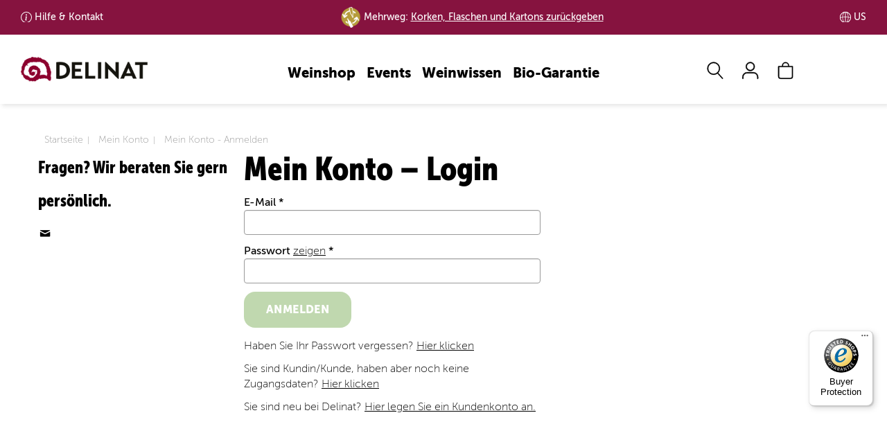

--- FILE ---
content_type: text/html; charset=UTF-8
request_url: https://www.delinat.com/meinkonto/anmelden.html?redirect=/produkt-bewerten.html?Artikel7=12555
body_size: 54463
content:


    

<!DOCTYPE html>
<html lang="de" class="no-js">
<head>
    
<link rel="preconnect" href="//www.googletagmanager.com" >
<link rel="dns-prefetch" href="//www.googletagmanager.com">
<link rel="preconnect" href="//www.google.com" >
<link rel="dns-prefetch" href="//www.google.com">
<link rel="preconnect" href="//www.facebook.com" >
<link rel="dns-prefetch" href="//www.facebook.com">
<link rel="preconnect" href="//www.dwin1.com" >
<link rel="dns-prefetch" href="//www.dwin1.com">
<link rel="preconnect" href="//widgets.trustedshops.com" >
<link rel="dns-prefetch" href="//widgets.trustedshops.com">
<link rel="preconnect" href="//unpkg.com" >
<link rel="dns-prefetch" href="//unpkg.com">
<link rel="preconnect" href="//s.pinimg.com" >
<link rel="dns-prefetch" href="//s.pinimg.com">
<link rel="preconnect" href="//pagead2.googlesyndication.com" >
<link rel="dns-prefetch" href="//pagead2.googlesyndication.com">
<link rel="preconnect" href="//lantern.roeyecdn.com" >
<link rel="dns-prefetch" href="//lantern.roeyecdn.com">
<link rel="preconnect" href="//lantern.roeye.com" >
<link rel="dns-prefetch" href="//lantern.roeye.com">
<link rel="preconnect" href="//googleads.g.doubleclick.net" >
<link rel="dns-prefetch" href="//googleads.g.doubleclick.net">
<link rel="preconnect" href="//edge.cookiefirst.com" >
<link rel="dns-prefetch" href="//edge.cookiefirst.com">
<link rel="preconnect" href="//ct.pinterest.com">
<link rel="dns-prefetch" href="//ct.pinterest.com">
<link rel="preconnect" href="//consent.cookiefirst.com">
<link rel="dns-prefetch" href="//consent.cookiefirst.com">
<link rel="preconnect" href="//connect.facebook.net">
<link rel="dns-prefetch" href="//connect.facebook.net">
<link rel="preconnect" href="//bat.bing.com">
<link rel="dns-prefetch" href="//bat.bing.com">
<link rel="preconnect" href="//app.cookiefirst.com">
<link rel="dns-prefetch" href="//app.cookiefirst.com">
<link rel="preconnect" href="//api2.ehi-siegel.de">
<link rel="dns-prefetch" href="//api2.ehi-siegel.de">


<meta charset="UTF-8">
<meta name="viewport" content="width=device-width, initial-scale=1">
<title>Mein Konto - Anmelden | Delinat</title>

<meta name="description" content="">
    <meta name="robots" content="noindex">


<meta name="theme-color" content="#000">
<meta name="google-site-verification" content="lkpHtacXoNe3u2Jj0VBCIJpFFLNkgCjNneX1YThqCJ0" />
<meta name="facebook-domain-verification" content="piwvnb4y4urgabaky2ibvoyudxwjf4" />
<meta name="p:domain_verify" content="60c640147e76db867e12b0a9f1c30628"/>
<meta property="fb:admins" 		content="522440278"/>
<meta property="fb:app_id" 		content="118456801508099"/>
<meta property="og:site_name" 	content="Delinat - Wein aus reicher Natur"/>
<meta property="og:type" 		content="website" />
<meta property="og:url" 		content="https://www.delinat.com/meinkonto/anmelden.html">
<meta property="og:title" 		content="Mein Konto - Anmelden | Delinat" />
<meta property="og:description" content=""" />
<meta property="og:image:secure_url" content="" />
<meta property="og:image" 		content="" />



<meta name = "twitter:card" 		content="summary">
<meta name = "twitter:site" 		content="@delinat">
<meta name = "twitter:title" 		content="Mein Konto - Anmelden | Delinat">
<meta name = "twitter:description" 	content="">
<meta name = "twitter:image" 		content="">

<meta name="rcCode" content="250"/>


                <link rel="preload" href="/fonts/MuseoSans_100-webfont.woff2" as="font" type="font/woff2" crossorigin>
<link rel="preload" href="/fonts/MuseoSans_900-webfont.woff2" as="font" type="font/woff2" crossorigin>

<style>
	.icon-auszeichnung:before{content:"\e900";color:#8a2b48}.icon-instagram:before{content:"\e929"}.icon-globus:before{content:"\e923"}.icon-analysis:before{content:"\e902"}.icon-arrow-down:before{content:"\e901"}.icon-arrow-left:before{content:"\e903"}.icon-arrow-right:before{content:"\e904"}.icon-arrow-up:before{content:"\e905";color:#504d47}.icon-barrel:before{content:"\e906"}.icon-benefit:before{content:"\e907"}.icon-biogarantie:before{content:"\e908"}.icon-book:before{content:"\e909"}.icon-bookmark:before{content:"\e90a"}.icon-bottle-glass:before{content:"\e90b"}.icon-calendar:before{content:"\e90c"}.icon-camera:before{content:"\e90d"}.icon-caret-down:before{content:"\e90e"}.icon-caret-up:before{content:"\e90f"}.icon-cart:before{content:"\e910"}.icon-check:before{content:"\e911"}.icon-chevron-with-circle-down:before{content:"\e912"}.icon-chevron-with-circle-left:before{content:"\e913"}.icon-chevron-with-circle-right:before{content:"\e914"}.icon-chevron-with-circle-up:before{content:"\e915"}.icon-close:before{content:"\e916";color:#504d47}.icon-cross:before{content:"\e917"}.icon-data:before{content:"\e918"}.icon-email:before{content:"\e919"}.icon-facebook:before{content:"\e91a"}.icon-fax:before{content:"\e91b"}.icon-files:before{content:"\e91c"}.icon-filter:before{content:"\e91d"}.icon-flag:before{content:"\e91e"}.icon-food:before{content:"\e91f"}.icon-gift:before{content:"\e920"}.icon-glass:before{content:"\e921"}.icon-globe:before{content:"\e922"}.icon-google:before{content:"\e924"}.icon-grapes:before{content:"\e925"}.icon-hat:before{content:"\e926"}.icon-id:before{content:"\e927"}.icon-info:before{content:"\e928"}.icon-internet:before{content:"\e92a"}.icon-leaf:before{content:"\e92b"}.icon-legal:before{content:"\e92c";color:#8b002d}.icon-link:before{content:"\e92d";color:#a6aa3d}.icon-mail:before{content:"\e92e"}.icon-menu:before{content:"\e92f"}.icon-merkliste-outline:before{content:"\e930"}.icon-merkliste:before{content:"\e931"}.icon-pencil:before{content:"\e932"}.icon-phone:before{content:"\e933"}.icon-placemark:before{content:"\e934"}.icon-play:before{content:"\e935"}.icon-schnecke:before{content:"\e936"}.icon-search:before{content:"\e937"}.icon-speech-bubble:before{content:"\e938"}.icon-standorte:before{content:"\e939"}.icon-star-1-quarter:before{content:"\e93a"}.icon-star-3-quarter:before{content:"\e93b"}.icon-star-empty:before{content:"\e93c"}.icon-star-full:before{content:"\e93d"}.icon-star-half:before{content:"\e93e"}.icon-tablet:before{content:"\e93f"}.icon-twitter:before{content:"\e940"}.icon-user:before{content:"\e941"}.icon-vergleich-empty:before{content:"\e942"}.icon-vergleich:before{content:"\e943"}.icon-verschluss:before{content:"\e944";color:#8b002d}.icon-weinsuche-trauben:before{content:"\e945"}.icon-wimpel:before{content:"\e946"}.icon-zoom:before{content:"\e947"}.icon-arrow-down-after:after{content:"\e901"}.icon-arrow-right-after:after{content:"\e904"}svg .icon{-webkit-transform:translateZ(0);transform:translateZ(0);-webkit-transition-duration:.3s;transition-duration:.3s;-webkit-transition-property:-webkit-transform;transition-property:-webkit-transform;transition-property:transform;transition-property:transform,-webkit-transform;-webkit-transition-timing-function:ease-out;transition-timing-function:ease-out}@-webkit-keyframes icon-pop{50%{-webkit-transform:scale(1.2);transform:scale(1.2)}}@keyframes icon-pop{50%{-webkit-transform:scale(1.2);transform:scale(1.2)}}@-webkit-keyframes hover-pulse{25%{-webkit-transform:scale(1.05);transform:scale(1.05)}75%{-webkit-transform:scale(.95);transform:scale(.95)}}@keyframes hover-pulse{25%{-webkit-transform:scale(1.05);transform:scale(1.05)}75%{-webkit-transform:scale(.95);transform:scale(.95)}}/*! normalize.css v8.0.1 | MIT License | github.com/necolas/normalize.css */html{line-height:1.15;-webkit-text-size-adjust:100%}body{margin:0}main{display:block}h1{font-size:2em;margin:.67em 0}hr{-webkit-box-sizing:content-box;box-sizing:content-box;height:0;overflow:visible}pre{font-family:monospace,monospace;font-size:1em}a{background-color:transparent}abbr[title]{border-bottom:none;text-decoration:underline;-webkit-text-decoration:underline dotted;text-decoration:underline dotted}b,strong{font-weight:bolder}code,kbd,samp{font-family:monospace,monospace;font-size:1em}small{font-size:80%}sub,sup{font-size:75%;line-height:0;position:relative;vertical-align:baseline}sub{bottom:-.25em}sup{top:-.5em}img{border-style:none}button,input,optgroup,select,textarea{font-family:inherit;font-size:100%;line-height:1.15;margin:0}button,input{overflow:visible}button,select{text-transform:none}[type=button],[type=reset],[type=submit],button{-webkit-appearance:button}[type=button]::-moz-focus-inner,[type=reset]::-moz-focus-inner,[type=submit]::-moz-focus-inner,button::-moz-focus-inner{border-style:none;padding:0}[type=button]:-moz-focusring,[type=reset]:-moz-focusring,[type=submit]:-moz-focusring,button:-moz-focusring{outline:1px dotted ButtonText}fieldset{padding:.35em .75em .625em}legend{-webkit-box-sizing:border-box;box-sizing:border-box;color:inherit;display:table;max-width:100%;padding:0;white-space:normal}progress{vertical-align:baseline}textarea{overflow:auto}[type=checkbox],[type=radio]{-webkit-box-sizing:border-box;box-sizing:border-box;padding:0}[type=number]::-webkit-inner-spin-button,[type=number]::-webkit-outer-spin-button{height:auto}[type=search]{-webkit-appearance:textfield;outline-offset:-2px}[type=search]::-webkit-search-decoration{-webkit-appearance:none}::-webkit-file-upload-button{-webkit-appearance:button;font:inherit}details{display:block}summary{display:list-item}template{display:none}[hidden]{display:none}@font-face{font-family:"Museo Sans";src:url(/fonts/MuseoSans_100-webfont.eot);src:url(/fonts/MuseoSans_100-webfont.eot?#iefix) format("embedded-opentype"),url(/fonts/MuseoSans_100-webfont.woff2) format("woff2"),url(/fonts/MuseoSans_100-webfont.woff) format("woff"),url(/fonts/MuseoSans_100-webfont.ttf) format("truetype"),url(/fonts/MuseoSans_100-webfont.svg#museo_sans100) format("svg");font-weight:400;font-style:normal;font-display:swap}@font-face{font-family:"Museo Sans";src:url(/fonts/MuseoSans_500-webfont.eot);src:url(/fonts/MuseoSans_500-webfont.eot?#iefix) format("embedded-opentype"),url(/fonts/MuseoSans_500-webfont.woff2) format("woff2"),url(/fonts/MuseoSans_500-webfont.woff) format("woff"),url(/fonts/MuseoSans_500-webfont.ttf) format("truetype"),url(/fonts/MuseoSans_500-webfont.svg#museo_sans500) format("svg");font-weight:700;font-style:normal;font-display:swap}@font-face{font-family:"Museo Sans";src:url(/fonts/MuseoSans_900-webfont.eot);src:url(/fonts/MuseoSans_900-webfont.eot?#iefix) format("embedded-opentype"),url(/fonts/MuseoSans_900-webfont.woff2) format("woff2"),url(/fonts/MuseoSans_900-webfont.woff) format("woff"),url(/fonts/MuseoSans_900-webfont.ttf) format("truetype"),url(/fonts/MuseoSans_900-webfont.svg#museo_sans900) format("svg");font-weight:900;font-style:normal;font-display:swap}@font-face{font-family:'Museo Sans Condensed';src:url(/fonts/MuseoSansCnd-300-webfont.woff2) format('woff2'),url(/fonts/MuseoSansCnd-300-webfont.woff) format('woff');font-weight:400;font-style:normal;font-display:swap}@font-face{font-family:'Museo Sans Condensed';src:url(/fonts/MuseoSansCnd-900-webfont.woff2) format('woff2'),url(/fonts/MuseoSansCnd-900-webfont.woff) format('woff');font-weight:700;font-style:normal;font-display:swap}*{-webkit-box-sizing:border-box;box-sizing:border-box}:after,:before{-webkit-box-sizing:border-box;box-sizing:border-box}:root{--breakpoint-lg:1200px;--breakpoint-md:992px;--breakpoint-sm:768px;--breakpoint-xs:0}body{font-family:"Museo Sans",Arial,sans-serif;font-size:16px;line-height:1.42857143;color:#000;background-color:#fff}main{min-height:800px;margin-top:67px;padding:30px 0 25px}main.header-img{margin-top:0;padding:0 0 25px}main .content .row-main{padding-top:15px}main .content h1{margin-top:0}.page-nkg main{padding-top:0}.aside>div{padding-top:15px;margin-top:15px;border-top:1px solid #bfbfbf}.aside div.section{padding-bottom:15px;margin-bottom:15px;border-bottom:1px solid #bfbfbf}.aside .btn{margin:15px 0}@media (min-width:992px){.aside>div{margin:0;padding:0;border:none}.aside h3{margin-top:0;line-height:48px}}.aside .social-icons i{font-size:24px}@media (min-width:992px){main{margin-top:100px}main.header-img{margin-top:0}}.h1,.h2,.h3,.h4,.h5,.h6,h1,h2,h3,h4,h5,h6{font-family:'Museo Sans Condensed';font-weight:900;line-height:1.1;color:#000}.h1 .small,.h1 small,.h2 .small,.h2 small,.h3 .small,.h3 small,.h4 .small,.h4 small,.h5 .small,.h5 small,.h6 .small,.h6 small,h1 .small,h1 small,h2 .small,h2 small,h3 .small,h3 small,h4 .small,h4 small,h5 .small,h5 small,h6 .small,h6 small{font-weight:400;line-height:1;color:#777}h1,h2{font-weight:700}.h1,.h2,.h3,h1,h2,h3{margin-top:22px;margin-bottom:11px}.h1 .small,.h1 small,.h2 .small,.h2 small,.h3 .small,.h3 small,h1 .small,h1 small,h2 .small,h2 small,h3 .small,h3 small{font-size:65%}.h4,.h5,.h6,h4,h5,h6{margin-top:11px;margin-bottom:11px}.h4 .small,.h4 small,.h5 .small,.h5 small,.h6 .small,.h6 small,h4 .small,h4 small,h5 .small,h5 small,h6 .small,h6 small{font-size:75%}.h1,h1{font-size:30px}.h2,h2{font-size:24px}.h3,h3{font-size:22px}.h4,h4{font-size:22px}.h5,h5{font-size:18px}.h6,h6{font-size:16px}@media (min-width:992px){.h1,h1{font-size:48px}.h2,h2{font-size:40px}.h3,h3{font-size:24px}}p{margin:0 0 11px}ol,ul{margin-top:0;margin-bottom:11px}ol ol,ol ul,ul ol,ul ul{margin-bottom:0}.link-underline{width:150px;margin:20px auto;border-bottom:2px solid transparent;text-align:center}.link-underline a{display:block;font-family:'Museo Sans';text-transform:uppercase;text-decoration:none;font-weight:900;font-size:16px;line-height:19px;letter-spacing:.4px}.link-underline:after{content:'';display:block;width:100%;height:2px;background-color:currentColor}.link-underline.active,.link-underline:active,.link-underline:hover{border-color:currentColor}.link-underline.active a,.link-underline:active a,.link-underline:hover a{text-decoration:none;border:none}ul.links{display:-webkit-box;display:-ms-flexbox;display:flex;-ms-flex-wrap:wrap;flex-wrap:wrap;-webkit-box-pack:space-evenly;-ms-flex-pack:space-evenly;justify-content:space-evenly;margin:30px 0 30px}ul.links li.link-underline{margin-bottom:30px}.list-unstyled{padding-left:0;list-style:none}.list-inline{padding-left:0;list-style:none;margin-left:-5px}.list-inline>li{display:inline-block;padding-left:5px;padding-right:5px}.container{margin-right:auto;margin-left:auto;padding-left:9px;padding-right:9px}@media (min-width:768px){.container{width:738px}}@media (min-width:992px){.container{width:958px}}@media (min-width:1200px){.container{width:1188px}}.container-fluid{margin-right:auto;margin-left:auto;padding-left:9px;padding-right:9px}.row{margin-left:-9px;margin-right:-9px}.col-lg-1,.col-lg-10,.col-lg-11,.col-lg-12,.col-lg-2,.col-lg-3,.col-lg-4,.col-lg-5,.col-lg-6,.col-lg-7,.col-lg-8,.col-lg-9,.col-md-1,.col-md-10,.col-md-11,.col-md-12,.col-md-2,.col-md-3,.col-md-4,.col-md-5,.col-md-6,.col-md-7,.col-md-8,.col-md-9,.col-sm-1,.col-sm-10,.col-sm-11,.col-sm-12,.col-sm-2,.col-sm-3,.col-sm-4,.col-sm-5,.col-sm-6,.col-sm-7,.col-sm-8,.col-sm-9,.col-xs-1,.col-xs-10,.col-xs-11,.col-xs-12,.col-xs-2,.col-xs-3,.col-xs-4,.col-xs-5,.col-xs-6,.col-xs-7,.col-xs-8,.col-xs-9{position:relative;min-height:1px;padding-left:9px;padding-right:9px}.col-xs-1,.col-xs-10,.col-xs-11,.col-xs-12,.col-xs-2,.col-xs-3,.col-xs-4,.col-xs-5,.col-xs-6,.col-xs-7,.col-xs-8,.col-xs-9{float:left}.col-xs-12{width:100%}.col-xs-11{width:91.66666667%}.col-xs-10{width:83.33333333%}.col-xs-9{width:75%}.col-xs-8{width:66.66666667%}.col-xs-7{width:58.33333333%}.col-xs-6{width:50%}.col-xs-5{width:41.66666667%}.col-xs-4{width:33.33333333%}.col-xs-3{width:25%}.col-xs-2{width:16.66666667%}.col-xs-1{width:8.33333333%}.col-xs-pull-12{right:100%}.col-xs-pull-11{right:91.66666667%}.col-xs-pull-10{right:83.33333333%}.col-xs-pull-9{right:75%}.col-xs-pull-8{right:66.66666667%}.col-xs-pull-7{right:58.33333333%}.col-xs-pull-6{right:50%}.col-xs-pull-5{right:41.66666667%}.col-xs-pull-4{right:33.33333333%}.col-xs-pull-3{right:25%}.col-xs-pull-2{right:16.66666667%}.col-xs-pull-1{right:8.33333333%}.col-xs-pull-0{right:auto}.col-xs-push-12{left:100%}.col-xs-push-11{left:91.66666667%}.col-xs-push-10{left:83.33333333%}.col-xs-push-9{left:75%}.col-xs-push-8{left:66.66666667%}.col-xs-push-7{left:58.33333333%}.col-xs-push-6{left:50%}.col-xs-push-5{left:41.66666667%}.col-xs-push-4{left:33.33333333%}.col-xs-push-3{left:25%}.col-xs-push-2{left:16.66666667%}.col-xs-push-1{left:8.33333333%}.col-xs-push-0{left:auto}.col-xs-offset-12{margin-left:100%}.col-xs-offset-11{margin-left:91.66666667%}.col-xs-offset-10{margin-left:83.33333333%}.col-xs-offset-9{margin-left:75%}.col-xs-offset-8{margin-left:66.66666667%}.col-xs-offset-7{margin-left:58.33333333%}.col-xs-offset-6{margin-left:50%}.col-xs-offset-5{margin-left:41.66666667%}.col-xs-offset-4{margin-left:33.33333333%}.col-xs-offset-3{margin-left:25%}.col-xs-offset-2{margin-left:16.66666667%}.col-xs-offset-1{margin-left:8.33333333%}.col-xs-offset-0{margin-left:0}@media (min-width:768px){.col-sm-1,.col-sm-10,.col-sm-11,.col-sm-12,.col-sm-2,.col-sm-3,.col-sm-4,.col-sm-5,.col-sm-6,.col-sm-7,.col-sm-8,.col-sm-9{float:left}.col-sm-12{width:100%}.col-sm-11{width:91.66666667%}.col-sm-10{width:83.33333333%}.col-sm-9{width:75%}.col-sm-8{width:66.66666667%}.col-sm-7{width:58.33333333%}.col-sm-6{width:50%}.col-sm-5{width:41.66666667%}.col-sm-4{width:33.33333333%}.col-sm-3{width:25%}.col-sm-2{width:16.66666667%}.col-sm-1{width:8.33333333%}.col-sm-pull-12{right:100%}.col-sm-pull-11{right:91.66666667%}.col-sm-pull-10{right:83.33333333%}.col-sm-pull-9{right:75%}.col-sm-pull-8{right:66.66666667%}.col-sm-pull-7{right:58.33333333%}.col-sm-pull-6{right:50%}.col-sm-pull-5{right:41.66666667%}.col-sm-pull-4{right:33.33333333%}.col-sm-pull-3{right:25%}.col-sm-pull-2{right:16.66666667%}.col-sm-pull-1{right:8.33333333%}.col-sm-pull-0{right:auto}.col-sm-push-12{left:100%}.col-sm-push-11{left:91.66666667%}.col-sm-push-10{left:83.33333333%}.col-sm-push-9{left:75%}.col-sm-push-8{left:66.66666667%}.col-sm-push-7{left:58.33333333%}.col-sm-push-6{left:50%}.col-sm-push-5{left:41.66666667%}.col-sm-push-4{left:33.33333333%}.col-sm-push-3{left:25%}.col-sm-push-2{left:16.66666667%}.col-sm-push-1{left:8.33333333%}.col-sm-push-0{left:auto}.col-sm-offset-12{margin-left:100%}.col-sm-offset-11{margin-left:91.66666667%}.col-sm-offset-10{margin-left:83.33333333%}.col-sm-offset-9{margin-left:75%}.col-sm-offset-8{margin-left:66.66666667%}.col-sm-offset-7{margin-left:58.33333333%}.col-sm-offset-6{margin-left:50%}.col-sm-offset-5{margin-left:41.66666667%}.col-sm-offset-4{margin-left:33.33333333%}.col-sm-offset-3{margin-left:25%}.col-sm-offset-2{margin-left:16.66666667%}.col-sm-offset-1{margin-left:8.33333333%}.col-sm-offset-0{margin-left:0}}@media (min-width:992px){.col-md-1,.col-md-10,.col-md-11,.col-md-12,.col-md-2,.col-md-3,.col-md-4,.col-md-5,.col-md-6,.col-md-7,.col-md-8,.col-md-9{float:left}.col-md-12{width:100%}.col-md-11{width:91.66666667%}.col-md-10{width:83.33333333%}.col-md-9{width:75%}.col-md-8{width:66.66666667%}.col-md-7{width:58.33333333%}.col-md-6{width:50%}.col-md-5{width:41.66666667%}.col-md-4{width:33.33333333%}.col-md-3{width:25%}.col-md-2{width:16.66666667%}.col-md-1{width:8.33333333%}.col-md-pull-12{right:100%}.col-md-pull-11{right:91.66666667%}.col-md-pull-10{right:83.33333333%}.col-md-pull-9{right:75%}.col-md-pull-8{right:66.66666667%}.col-md-pull-7{right:58.33333333%}.col-md-pull-6{right:50%}.col-md-pull-5{right:41.66666667%}.col-md-pull-4{right:33.33333333%}.col-md-pull-3{right:25%}.col-md-pull-2{right:16.66666667%}.col-md-pull-1{right:8.33333333%}.col-md-pull-0{right:auto}.col-md-push-12{left:100%}.col-md-push-11{left:91.66666667%}.col-md-push-10{left:83.33333333%}.col-md-push-9{left:75%}.col-md-push-8{left:66.66666667%}.col-md-push-7{left:58.33333333%}.col-md-push-6{left:50%}.col-md-push-5{left:41.66666667%}.col-md-push-4{left:33.33333333%}.col-md-push-3{left:25%}.col-md-push-2{left:16.66666667%}.col-md-push-1{left:8.33333333%}.col-md-push-0{left:auto}.col-md-offset-12{margin-left:100%}.col-md-offset-11{margin-left:91.66666667%}.col-md-offset-10{margin-left:83.33333333%}.col-md-offset-9{margin-left:75%}.col-md-offset-8{margin-left:66.66666667%}.col-md-offset-7{margin-left:58.33333333%}.col-md-offset-6{margin-left:50%}.col-md-offset-5{margin-left:41.66666667%}.col-md-offset-4{margin-left:33.33333333%}.col-md-offset-3{margin-left:25%}.col-md-offset-2{margin-left:16.66666667%}.col-md-offset-1{margin-left:8.33333333%}.col-md-offset-0{margin-left:0}}@media (min-width:1200px){.col-lg-1,.col-lg-10,.col-lg-11,.col-lg-12,.col-lg-2,.col-lg-3,.col-lg-4,.col-lg-5,.col-lg-6,.col-lg-7,.col-lg-8,.col-lg-9{float:left}.col-lg-12{width:100%}.col-lg-11{width:91.66666667%}.col-lg-10{width:83.33333333%}.col-lg-9{width:75%}.col-lg-8{width:66.66666667%}.col-lg-7{width:58.33333333%}.col-lg-6{width:50%}.col-lg-5{width:41.66666667%}.col-lg-4{width:33.33333333%}.col-lg-3{width:25%}.col-lg-2{width:16.66666667%}.col-lg-1{width:8.33333333%}.col-lg-pull-12{right:100%}.col-lg-pull-11{right:91.66666667%}.col-lg-pull-10{right:83.33333333%}.col-lg-pull-9{right:75%}.col-lg-pull-8{right:66.66666667%}.col-lg-pull-7{right:58.33333333%}.col-lg-pull-6{right:50%}.col-lg-pull-5{right:41.66666667%}.col-lg-pull-4{right:33.33333333%}.col-lg-pull-3{right:25%}.col-lg-pull-2{right:16.66666667%}.col-lg-pull-1{right:8.33333333%}.col-lg-pull-0{right:auto}.col-lg-push-12{left:100%}.col-lg-push-11{left:91.66666667%}.col-lg-push-10{left:83.33333333%}.col-lg-push-9{left:75%}.col-lg-push-8{left:66.66666667%}.col-lg-push-7{left:58.33333333%}.col-lg-push-6{left:50%}.col-lg-push-5{left:41.66666667%}.col-lg-push-4{left:33.33333333%}.col-lg-push-3{left:25%}.col-lg-push-2{left:16.66666667%}.col-lg-push-1{left:8.33333333%}.col-lg-push-0{left:auto}.col-lg-offset-12{margin-left:100%}.col-lg-offset-11{margin-left:91.66666667%}.col-lg-offset-10{margin-left:83.33333333%}.col-lg-offset-9{margin-left:75%}.col-lg-offset-8{margin-left:66.66666667%}.col-lg-offset-7{margin-left:58.33333333%}.col-lg-offset-6{margin-left:50%}.col-lg-offset-5{margin-left:41.66666667%}.col-lg-offset-4{margin-left:33.33333333%}.col-lg-offset-3{margin-left:25%}.col-lg-offset-2{margin-left:16.66666667%}.col-lg-offset-1{margin-left:8.33333333%}.col-lg-offset-0{margin-left:0}}.nav-tabs .dropdown-menu{margin-top:-1px;border-top-right-radius:0;border-top-left-radius:0}body{padding-top:45px}header{-webkit-transition:top .6s ease-in-out;transition:top .6s ease-in-out}body.nav-up header{top:-45px}@media (min-width:992px){body{padding-top:45px}body.nav-up header{top:-45px}}@media (min-width:1200px){body{padding-top:50px}body.nav-up header{top:-50px}}#nav-top-bar{padding:0 1.5%;background:#86133F;font-size:14px;font-weight:700;color:#fff}#nav-top-bar ul{display:-webkit-box;display:-ms-flexbox;display:flex;-ms-flex-wrap:nowrap;flex-wrap:nowrap;-webkit-box-pack:center;-ms-flex-pack:center;justify-content:center;-webkit-box-align:center;-ms-flex-align:center;align-items:center;margin:0}#nav-top-bar ul li{display:inline-block;line-height:45px}#nav-top-bar ul li a{padding-left:20px;background-repeat:no-repeat;background-size:16px;color:#fff}#nav-top-bar ul li a:hover{text-decoration:none}#nav-top-bar ul li.land,#nav-top-bar ul li.lieferung{display:none}#nav-top-bar ul li.kundenservice.info a{background-image:url("data:image/svg+xml,%3Csvg xmlns='http://www.w3.org/2000/svg' width='16' height='16' fill='%23fff' viewBox='0 0 16 16'%3E%3Cpath d='M8 15A7 7 0 1 1 8 1a7 7 0 0 1 0 14zm0 1A8 8 0 1 0 8 0a8 8 0 0 0 0 16z'/%3E%3Cpath d='m8.93 6.588-2.29.287-.082.38.45.083c.294.07.352.176.288.469l-.738 3.468c-.194.897.105 1.319.808 1.319.545 0 1.178-.252 1.465-.598l.088-.416c-.2.176-.492.246-.686.246-.275 0-.375-.193-.304-.533L8.93 6.588zM9 4.5a1 1 0 1 1-2 0 1 1 0 0 1 2 0z'/%3E%3C/svg%3E")}#nav-top-bar ul li.kundenservice.telefon a{background-image:url("data:image/svg+xml,%3Csvg xmlns='http://www.w3.org/2000/svg' width='16' height='16' fill='%23fff' viewBox='0 0 16 16'%3E%3Cpath d='M3.654 1.328a.678.678 0 0 0-1.015-.063L1.605 2.3c-.483.484-.661 1.169-.45 1.77a17.568 17.568 0 0 0 4.168 6.608 17.569 17.569 0 0 0 6.608 4.168c.601.211 1.286.033 1.77-.45l1.034-1.034a.678.678 0 0 0-.063-1.015l-2.307-1.794a.678.678 0 0 0-.58-.122l-2.19.547a1.745 1.745 0 0 1-1.657-.459L5.482 8.062a1.745 1.745 0 0 1-.46-1.657l.548-2.19a.678.678 0 0 0-.122-.58L3.654 1.328zM1.884.511a1.745 1.745 0 0 1 2.612.163L6.29 2.98c.329.423.445.974.315 1.494l-.547 2.19a.678.678 0 0 0 .178.643l2.457 2.457a.678.678 0 0 0 .644.178l2.189-.547a1.745 1.745 0 0 1 1.494.315l2.306 1.794c.829.645.905 1.87.163 2.611l-1.034 1.034c-.74.74-1.846 1.065-2.877.702a18.634 18.634 0 0 1-7.01-4.42 18.634 18.634 0 0 1-4.42-7.009c-.362-1.03-.037-2.137.703-2.877L1.885.511z'/%3E%3C/svg%3E")}#nav-top-bar ul li.land a{background-image:url("data:image/svg+xml,%3Csvg xmlns='http://www.w3.org/2000/svg' fill='%23fff' width='16.758' height='16.751' viewBox='0 0 16.758 16.751'%3E%3Cg id='Gruppe_3147' data-name='Gruppe 3147' transform='translate(-1350.119 -363.124)'%3E%3Cpath id='Pfad_980' data-name='Pfad 980' d='M8.475,16.848a8.374,8.374,0,1,1,8.374-8.374A8.384,8.384,0,0,1,8.475,16.848ZM8.475.9a7.574,7.574,0,1,0,7.574,7.574A7.583,7.583,0,0,0,8.475.9Z' transform='translate(1350.025 363.026)' fill='%23fff'/%3E%3Cpath id='Vereinigungsmenge_7' data-name='Vereinigungsmenge 7' d='M25008.377,12489.749h0a8.375,8.375,0,1,1,0-16.751h.014a8.375,8.375,0,0,1,0,16.751h-.012Zm-.4-.845v-7.53c-1.174.006-2.342.075-3.5.188a13.871,13.871,0,0,0,.289,2.68.051.051,0,0,1,0,.017c.008.037.016.073.025.11a9.718,9.718,0,0,0,.889,2.454A3.727,3.727,0,0,0,25007.977,12488.9Zm.8,0a3.71,3.71,0,0,0,2.291-2.081,9.231,9.231,0,0,0,.729-1.812.1.1,0,0,1,.008-.024c.008-.034.018-.067.027-.1a13.218,13.218,0,0,0,.447-3.323c-1.16-.113-2.336-.183-3.5-.188Zm3-1.7a6.7,6.7,0,0,1-.936,1.337,7.613,7.613,0,0,0,5.074-6.436c-.936-.182-1.885-.332-2.832-.451A12.4,12.4,0,0,1,25011.781,12487.2Zm-10.943-5.1a7.6,7.6,0,0,0,5.074,6.436c-.105-.114-.207-.235-.307-.364,0,0,0,0,0,0-.027-.035-.055-.07-.08-.106a.451.451,0,0,1-.027-.037c-.023-.031-.045-.062-.066-.093l-.035-.051-.051-.073-.031-.047c-.023-.035-.045-.07-.068-.105-.01-.015-.018-.029-.027-.044s-.037-.06-.055-.09c-.008-.011-.014-.022-.021-.033l-.07-.122c-.008-.013-.014-.024-.021-.036-.023-.044-.049-.088-.072-.133a12.3,12.3,0,0,1-1.307-5.55Q25002.249,12481.829,25000.838,12482.1Zm10.943-6.561a12.335,12.335,0,0,1,1.3,5.306c.967.112,1.92.264,2.869.445a7.59,7.59,0,0,0-5.105-7.082A6.83,6.83,0,0,1,25011.781,12475.541Zm-10.975,5.751c.949-.182,1.908-.333,2.869-.445a12.251,12.251,0,0,1,1.3-5.306,6.578,6.578,0,0,1,.936-1.331A7.584,7.584,0,0,0,25000.807,12481.292Zm7.975-.722c1.166.013,2.334.075,3.49.188a12.466,12.466,0,0,0-.7-3.708,8.481,8.481,0,0,0-.5-1.127,3.708,3.708,0,0,0-2.291-2.08Zm-4.3.188c1.168-.113,2.328-.176,3.5-.188v-6.727a3.725,3.725,0,0,0-2.3,2.08,8.331,8.331,0,0,0-.4.862l0,0-.053.137a.1.1,0,0,0-.008.021l-.047.125a.172.172,0,0,0-.01.029c-.012.027-.02.056-.029.083a12.541,12.541,0,0,0-.641,3.38.148.148,0,0,0,0,.029c0,.012,0,.024,0,.036Z' transform='translate(-23649.877 -12109.874)'/%3E%3C/g%3E%3C/svg%3E%0A")}ul.menu>li>a{display:block;padding:3px 8px;position:relative;font-weight:900;font-size:20px;color:#000;line-height:50px;text-decoration:none}ul.menu>li>a.service{font-size:18px;font-weight:300;letter-spacing:.72px}#navbar-main{display:-webkit-box;display:-ms-flexbox;display:flex;-ms-flex-wrap:nowrap;flex-wrap:nowrap;-webkit-box-pack:justify;-ms-flex-pack:justify;justify-content:space-between;-webkit-box-align:center;-ms-flex-align:center;align-items:center;width:100%;background:rgba(255,255,255,.8);border:0;margin:0;padding:11px 5% 11px;-webkit-backdrop-filter:blur(10px);backdrop-filter:blur(10px)}#navbar-main.active{background:#fff}#navbar-main>.logo,#navbar-main>.nav-account,#navbar-main>.nav-burger{width:40px;height:45px;display:-webkit-box;display:-ms-flexbox;display:flex;-webkit-box-align:center;-ms-flex-align:center;align-items:center}#navbar-main>.nav-account{width:calc(100% - 80px)}#navbar-main ul.menu{display:none}#navbar-main ul.menu>li>a{display:inline-block;vertical-align:middle;-webkit-transform:perspective(1px) translateZ(0);transform:perspective(1px) translateZ(0);-webkit-box-shadow:0 0 1px transparent;box-shadow:0 0 1px transparent;position:relative;overflow:hidden}#navbar-main ul.menu>li>a:before{content:"";position:absolute;z-index:-1;left:51%;right:51%;bottom:0;background:currentColor;height:2px;-webkit-transition-property:left,right;transition-property:left,right;-webkit-transition-duration:.3s;transition-duration:.3s;-webkit-transition-timing-function:ease-out;transition-timing-function:ease-out}#navbar-main ul.menu>li>a:active:before,#navbar-main ul.menu>li>a:focus:before,#navbar-main ul.menu>li>a:hover:before{left:0;right:0;background:#000}#navbar-main .nav-account ul{display:-webkit-box;display:-ms-flexbox;display:flex;-ms-flex-wrap:nowrap;flex-wrap:nowrap;gap:0;-webkit-box-pack:center;-ms-flex-pack:center;justify-content:center;-webkit-box-align:center;-ms-flex-align:center;align-items:center;width:100%;margin:0}#navbar-main .nav-account li a{position:relative;display:-webkit-box;display:-ms-flexbox;display:flex;height:45px;-webkit-box-align:center;-ms-flex-align:center;align-items:center;padding:0 9px}#navbar-main .nav-account li.nav-top-user a .svg-user-loggedin{position:absolute;right:-5px;top:3px;width:20px;height:20px}#navbar-main .nav-account li:last-child a{padding-right:0}#navbar-main .nav-burger{-webkit-box-pack:right;-ms-flex-pack:right;justify-content:right}#navbar-main .nav-burger a{display:-webkit-box;display:-ms-flexbox;display:flex;-webkit-box-pack:right;-ms-flex-pack:right;justify-content:right;-webkit-box-align:center;-ms-flex-align:center;align-items:center;height:45px}#navbar-main .nav-burger a svg.icon{width:40px;height:30px;stroke-width:0}#navbar-main svg.icon{width:27px;height:27px}@media (min-width:768px){#nav-top-bar{padding:0 3%}#navbar-main{padding:11px 3% 11px}#nav-top-bar ul{-webkit-box-pack:justify;-ms-flex-pack:justify;justify-content:space-between}#nav-top-bar ul li.kundenservice,#nav-top-bar ul li.land{display:inline-block}#nav-top-bar ul li.lieferung{display:block;text-align:center}#nav-top-bar ul li.land{text-align:right}#nav-top-bar ul li>a{line-height:40px}#navbar-main>.logo,#navbar-main>.nav-account,#navbar-main>.nav-burger{width:25%}#navbar-main>.logo{width:50%}#navbar-main>.logo img{width:186px;height:auto}#navbar-main>.nav-account{width:35%;-webkit-box-align:center;-ms-flex-align:center;align-items:center;-webkit-box-pack:right;-ms-flex-pack:right;justify-content:right}#navbar-main>.nav-account>ul{-webkit-box-pack:right;-ms-flex-pack:right;justify-content:right}#navbar-main>.nav-burger{width:15%}}@media (min-width:992px){#nav-top-bar ul li>a{line-height:45px}#navbar-main{padding:21px 30px 21px}}@media (min-width:1200px){.navbar-toggle{display:none}#nav-top-bar{padding:0 30px}#nav-top-bar ul li>a{line-height:50px}#navbar-main{padding:32.5px 30px 32.5px}#navbar-main #selectland-xs.akk-panel{display:none}#navbar-main>.logo,#navbar-main>.menu,#navbar-main>.nav-account{width:20%;height:35px;display:-webkit-box;display:-ms-flexbox;display:flex;-webkit-box-align:end;-ms-flex-align:end;align-items:flex-end}#navbar-main>.menu{width:60%}#navbar-main>.nav-burger{display:none}#navbar-main .logo img{max-width:200px;height:auto}#navbar-main ul.menu{display:-webkit-box;display:-ms-flexbox;display:flex;-webkit-box-pack:center;-ms-flex-pack:center;justify-content:center;gap:18px;margin:0;padding:0}#navbar-main ul.menu>li{display:inline-block}#navbar-main ul.menu>li>a{padding:0 8px 2px;line-height:1}#navbar-main .nav-account>ul{-webkit-box-align:end;-ms-flex-align:end;align-items:flex-end}#navbar-main .nav-account>ul>li a{-webkit-box-align:end;-ms-flex-align:end;align-items:flex-end;padding:3px 12px}#navbar-main .nav-account>ul>li:last-child>a{margin-right:0}}.dropdown-menu{display:none}.clearfix:after,.clearfix:before,.container-fluid:after,.container-fluid:before,.container:after,.container:before,.row:after,.row:before{content:" ";display:table}.clearfix:after,.container-fluid:after,.container:after,.row:after{clear:both}.center-block{display:block;margin-left:auto;margin-right:auto}.pull-right{float:right!important}.pull-left{float:left!important}.hide{display:none!important}.show{display:block!important}.invisible{visibility:hidden}.text-hide{font:0/0 a;color:transparent;text-shadow:none;background-color:transparent;border:0}.hidden{display:none!important}@-ms-viewport{width:device-width}.visible-lg,.visible-md,.visible-sm,.visible-xs{display:none!important}.visible-lg-block,.visible-lg-inline,.visible-lg-inline-block,.visible-md-block,.visible-md-inline,.visible-md-inline-block,.visible-sm-block,.visible-sm-inline,.visible-sm-inline-block,.visible-xs-block,.visible-xs-inline,.visible-xs-inline-block{display:none!important}@media (max-width:767px){.visible-xs{display:block!important}table.visible-xs{display:table!important}tr.visible-xs{display:table-row!important}td.visible-xs,th.visible-xs{display:table-cell!important}}@media (min-width:768px) and (max-width:991px){.visible-sm{display:block!important}table.visible-sm{display:table!important}tr.visible-sm{display:table-row!important}td.visible-sm,th.visible-sm{display:table-cell!important}}@media (min-width:992px) and (max-width:1199px){.visible-md{display:block!important}table.visible-md{display:table!important}tr.visible-md{display:table-row!important}td.visible-md,th.visible-md{display:table-cell!important}}@media (min-width:1200px){.visible-lg{display:block!important}table.visible-lg{display:table!important}tr.visible-lg{display:table-row!important}td.visible-lg,th.visible-lg{display:table-cell!important}}@media (max-width:767px){.hidden-xs{display:none!important}}@media (min-width:768px) and (max-width:991px){.hidden-sm{display:none!important}}@media (min-width:992px) and (max-width:1199px){.hidden-md{display:none!important}}@media (min-width:1200px){.hidden-lg{display:none!important}}header{position:fixed;top:0;left:0;z-index:1030;width:100vw;-webkit-box-shadow:3px 3px 6px rgba(0,0,0,.1);box-shadow:3px 3px 6px rgba(0,0,0,.1)}header a{text-decoration:none}header .badge{display:-webkit-box;display:-ms-flexbox;display:flex;-webkit-box-pack:center;-ms-flex-pack:center;justify-content:center;-webkit-box-align:center;-ms-flex-align:center;align-items:center;position:absolute;top:3px;right:-9px;width:24px;height:24px;background:#9FC484;color:#fff;font-size:14px;font-weight:700;border-radius:50px;opacity:.9}header .badge.pulse{-webkit-animation:pulse 2s infinite;animation:pulse 2s infinite}.container-fluid.header-img{position:relative;padding:0!important}.container-fluid.header-img figure{position:relative}.container-fluid.header-img img,.container-fluid.header-img video{width:100%}.container-fluid.header-img figcaption{position:absolute;bottom:5%;left:15%;padding-left:9px;padding-right:9px;font-family:'Museo Sans Condensed';line-height:1.2;color:#fff;font-style:normal;text-shadow:0 0 5px rgba(0,0,0,.2);font-size:36px;font-weight:700}.container-fluid.header-img figcaption .btn{font-family:'Museo Sans'}.container-fluid.header-img.start figure,.container-fluid.header-img.start img,.container-fluid.header-img.weinabo figure,.container-fluid.header-img.weinabo img{-o-object-fit:cover;object-fit:cover;-o-object-position:center center;object-position:center center;aspect-ratio:480/625}.container-fluid.header-img.start .header-content,.container-fluid.header-img.weinabo .header-content{position:absolute;top:70px;left:6%;z-index:100;width:88%}.container-fluid.header-img.start .header-content h1,.container-fluid.header-img.weinabo .header-content h1{font-family:"Museo Sans",Verdana,sans-serif;font-weight:900;color:#fff}.container-fluid.header-img.start .header-content p,.container-fluid.header-img.weinabo .header-content p{margin-bottom:30px}.container-fluid.header-img.start .header-content .btn,.container-fluid.header-img.weinabo .header-content .btn{margin:0 6px}.container-fluid.header-img.start .header-content .btn.btn-white,.container-fluid.header-img.weinabo .header-content .btn.btn-white{margin:0;color:#86133F}.container-fluid.header-img.start .header-content .btn.btn-white:hover,.container-fluid.header-img.weinabo .header-content .btn.btn-white:hover{color:#fff}.container-fluid.header-img.start .header-content,.container-fluid.header-img.start .header-content a:not(.btn),.container-fluid.header-img.start .header-content h2,.container-fluid.header-img.weinabo .header-content,.container-fluid.header-img.weinabo .header-content a:not(.btn),.container-fluid.header-img.weinabo .header-content h2{color:#fff}@media (min-width:768px){.container-fluid.header-img.start .header-content,.container-fluid.header-img.weinabo .header-content{width:50%}.container-fluid.header-img.start .header-content h1,.container-fluid.header-img.weinabo .header-content h1{font-size:30px}.container-fluid.header-img.start .header-content p,.container-fluid.header-img.weinabo .header-content p{width:85%;max-width:500px}}@media (min-width:992px){.container-fluid.header-img.start .header-content,.container-fluid.header-img.weinabo .header-content{top:auto;left:4%;bottom:30px}.container-fluid.header-img.start .header-content h1,.container-fluid.header-img.weinabo .header-content h1{font-size:40px}.container-fluid.header-img.start .header-content p,.container-fluid.header-img.weinabo .header-content p{font-size:18px}}@media (min-width:1200px){.container-fluid.header-img.start .header-content,.container-fluid.header-img.weinabo .header-content{width:50%}.container-fluid.header-img.start .header-content h1,.container-fluid.header-img.weinabo .header-content h1{font-size:47px}.container-fluid.header-img.start .header-content p,.container-fluid.header-img.weinabo .header-content p{font-size:24px}.container-fluid.header-img.start .header-content h1 span,.container-fluid.header-img.weinabo .header-content h1 span{display:block}}@media (min-width:480px){.container-fluid.header-img.start,.container-fluid.header-img.start figure,.container-fluid.header-img.start img,.container-fluid.header-img.weinabo,.container-fluid.header-img.weinabo figure,.container-fluid.header-img.weinabo img{aspect-ratio:768/343}}@media (min-width:1480px){.container-fluid.header-img.start,.container-fluid.header-img.start figure,.container-fluid.header-img.start img,.container-fluid.header-img.weinabo,.container-fluid.header-img.weinabo figure,.container-fluid.header-img.weinabo img{aspect-ratio:1920/660}}.container-fluid.header-img .circle-wrapper{position:absolute;left:1%;top:1%;z-index:10}.container-fluid.header-img .circle-wrapper .circle{background:#f28f2a;border-radius:50%;width:160px;height:160px;padding:0;-webkit-box-shadow:5px 5px 6px rgba(0,0,0,.5);box-shadow:5px 5px 6px rgba(0,0,0,.5)}.container-fluid.header-img .circle-wrapper .circle-content{display:-webkit-box;display:-ms-flexbox;display:flex;-webkit-box-align:center;-ms-flex-align:center;align-items:center;height:100%;padding:3%;font-size:18px;font-weight:700;color:#fff;line-height:1.1;-webkit-transform:matrix(.99,-.1,.1,.99,0,0);transform:matrix(.99,-.1,.1,.99,0,0)}.container-fluid.header-img .circle-wrapper .circle-content .circle-align{width:100%;padding-left:20%;text-align:left}.container-fluid.header-img .circle-wrapper .circle-content a{color:#fff}.container-fluid.header-img .circle-wrapper .circle-content .preis{font-size:30px;line-height:.8;font-family:'Museo Sans Condensed'}.container-fluid.header-img .circle-wrapper .circle-content .waehrung{font-size:30px;font-weight:400;line-height:.8;font-family:'Museo Sans Condensed'}.container-fluid.header-img .circle-wrapper .circle-content .alterpreis{text-decoration:line-through}.container-fluid.header-img .circle-wrapper .circle-content .gross{font-size:28px;line-height:.8;font-family:'Museo Sans Condensed'}@media (min-width:768px){.container-fluid.header-img .circle-wrapper{left:2%;top:2%;right:auto}.container-fluid.header-img .circle-wrapper .circle{width:200px;height:200px}.container-fluid.header-img .circle-wrapper .circle .circle-content .fett{font-size:28px}}@media (min-width:992px){.container-fluid.header-img .circle-wrapper .circle{width:200px;height:200px}.container-fluid.header-img .circle-wrapper .circle .circle-content .preis,.container-fluid.header-img .circle-wrapper .circle .circle-content .waehrung{font-size:50px}.container-fluid.header-img .circle-wrapper .circle .circle-content .fett{font-size:28px}}@media (min-width:1200px){.container-fluid.header-img .circle-wrapper .circle{width:210px;height:210px}.container-fluid.header-img .circle-wrapper .circle .circle-content .fett{font-size:28px}}.container-fluid.header-img .circle-wrapper{left:auto;top:auto;right:-6%;bottom:0}@media (min-width:768px){.container-fluid.header-img figcaption,.container-fluid.header-img h1{font-size:42px}.container-fluid.header-img figcaption span,.container-fluid.header-img h1 span{display:block}.container-fluid.header-img .circle-wrapper{right:10%}}@media (min-width:992px){.container-fluid.header-img .circle-wrapper{right:22%}}@media (min-width:1200px){.container-fluid.header-img .circle-wrapper{right:32%}}@media (max-width:991px){header.mini{-webkit-box-shadow:0 12px 10px -12px rgba(0,0,0,.176);box-shadow:0 12px 10px -12px rgba(0,0,0,.176);height:70px}header.mini div.nav-account>ul.navbar-nav>li{margin-top:18px}}.breadcrumb{padding:12px 9px 6px;margin-bottom:0;border-radius:0;font-size:14px;list-style:none;background-color:transparent;border-radius:4px}.breadcrumb>li{display:inline-block}.breadcrumb>li+li:before{content:"|\00a0";padding:0 6px;color:#9a9a9a}.breadcrumb>span:after{content:"|\00a0";padding:0 6px;color:#9a9a9a;font-size:12px}.breadcrumb>span:last-child:after{content:""}.breadcrumb>.active{color:#9a9a9a}.breadcrumb a{color:#9a9a9a;text-decoration:none}.breadcrumb a.active{color:#9a9a9a;text-decoration:none}.breadcrumb .breadcrumb-left:after{content:'';padding:0}.breadcrumb .breadcrumb-left span:after{content:'|';padding:0 15px}.breadcrumb .breadcrumb-left span:before{padding:0 15px}.page-order .breadcrumb{display:none}.akk-panel{width:100%;-webkit-transition:all .2s ease-in-out;-webkit-transition:all .5s ease-in-out;transition:all .5s ease-in-out;opacity:0;height:auto;max-height:0;overflow:hidden;padding:0 10px}.akk-panel.active{padding:15px 10px 10px 10px;opacity:1;height:auto;max-height:5000px}:root{--icon-height:1em;--icon-width:1em;--icon-fill:none;--icon-stroke:currentColor;--icon-stroke-width:1.5px;--icon-stroke-width-hover:2px}svg{width:var(--icon-width);height:var(--icon-height);color:currentColor;fill:var(--icon-fill);stroke:var(--icon-stroke);stroke-width:var(--icon-stroke-width);-webkit-transition:.3s;transition:.3s}svg:hover{stroke-width:var(--icon-stroke-width-hover)}svg.inline{vertical-align:middle}svg.svg-global{fill:currentColor;stroke:none}svg.svg{stroke-width:2px}svg.svg-bag,svg.svg-search,svg.svg-user{fill:currentColor;stroke-width:.2px}svg.svg-bag:hover,svg.svg-search:hover,svg.svg-user:hover{stroke-width:1px}svg.svg-user-loggedin{fill:#9fc484;stroke:transparent}svg.svg-arrow-in-up-right,svg.svg-envelope,svg.svg-global,svg.svg-telephone{stroke-width:.2px}svg.svg-apple-pay,svg.svg-dhl,svg.svg-klarna,svg.svg-master,svg.svg-paypal,svg.svg-planzer,svg.svg-post,svg.svg-rechnung,svg.svg-sepa,svg.svg-twint,svg.svg-visa{stroke-width:.2px;fill:#000}svg.svg-facebook,svg.svg-instagram,svg.svg-pinterest,svg.svg-twitter,svg.svg-youtube{stroke-width:.2px;fill:#fff}svg.svg-info{stroke-width:.2px;fill:#fff}svg.svg-chevron-down,svg.svg-chevron-left,svg.svg-chevron-right,svg.svg-chevron-up,svg.svg-close,svg.svg-geschenk,svg.svg-geschenk-titel,svg.svg-menu,svg.svg-probierpakete,svg.svg-prozent{stroke-width:.1px;fill:currentColor}svg.svg-chevron-down:hover,svg.svg-chevron-left:hover,svg.svg-chevron-right:hover,svg.svg-chevron-up:hover,svg.svg-close:hover{stroke-width:.05px}svg.svg-menu{stroke-width:2px;stroke-linecap:round}.modal{display:none}											
									.icon-auszeichnung:before{content:"\e900";color:#8a2b48}.icon-instagram:before{content:"\e929"}.icon-globus:before{content:"\e923"}.icon-analysis:before{content:"\e902"}.icon-arrow-down:before{content:"\e901"}.icon-arrow-left:before{content:"\e903"}.icon-arrow-right:before{content:"\e904"}.icon-arrow-up:before{content:"\e905";color:#504d47}.icon-barrel:before{content:"\e906"}.icon-benefit:before{content:"\e907"}.icon-biogarantie:before{content:"\e908"}.icon-book:before{content:"\e909"}.icon-bookmark:before{content:"\e90a"}.icon-bottle-glass:before{content:"\e90b"}.icon-calendar:before{content:"\e90c"}.icon-camera:before{content:"\e90d"}.icon-caret-down:before{content:"\e90e"}.icon-caret-up:before{content:"\e90f"}.icon-cart:before{content:"\e910"}.icon-check:before{content:"\e911"}.icon-chevron-with-circle-down:before{content:"\e912"}.icon-chevron-with-circle-left:before{content:"\e913"}.icon-chevron-with-circle-right:before{content:"\e914"}.icon-chevron-with-circle-up:before{content:"\e915"}.icon-close:before{content:"\e916";color:#504d47}.icon-cross:before{content:"\e917"}.icon-data:before{content:"\e918"}.icon-email:before{content:"\e919"}.icon-facebook:before{content:"\e91a"}.icon-fax:before{content:"\e91b"}.icon-files:before{content:"\e91c"}.icon-filter:before{content:"\e91d"}.icon-flag:before{content:"\e91e"}.icon-food:before{content:"\e91f"}.icon-gift:before{content:"\e920"}.icon-glass:before{content:"\e921"}.icon-globe:before{content:"\e922"}.icon-google:before{content:"\e924"}.icon-grapes:before{content:"\e925"}.icon-hat:before{content:"\e926"}.icon-id:before{content:"\e927"}.icon-info:before{content:"\e928"}.icon-internet:before{content:"\e92a"}.icon-leaf:before{content:"\e92b"}.icon-legal:before{content:"\e92c";color:#8b002d}.icon-link:before{content:"\e92d";color:#a6aa3d}.icon-mail:before{content:"\e92e"}.icon-menu:before{content:"\e92f"}.icon-merkliste-outline:before{content:"\e930"}.icon-merkliste:before{content:"\e931"}.icon-pencil:before{content:"\e932"}.icon-phone:before{content:"\e933"}.icon-placemark:before{content:"\e934"}.icon-play:before{content:"\e935"}.icon-schnecke:before{content:"\e936"}.icon-search:before{content:"\e937"}.icon-speech-bubble:before{content:"\e938"}.icon-standorte:before{content:"\e939"}.icon-star-1-quarter:before{content:"\e93a"}.icon-star-3-quarter:before{content:"\e93b"}.icon-star-empty:before{content:"\e93c"}.icon-star-full:before{content:"\e93d"}.icon-star-half:before{content:"\e93e"}.icon-tablet:before{content:"\e93f"}.icon-twitter:before{content:"\e940"}.icon-user:before{content:"\e941"}.icon-vergleich-empty:before{content:"\e942"}.icon-vergleich:before{content:"\e943"}.icon-verschluss:before{content:"\e944";color:#8b002d}.icon-weinsuche-trauben:before{content:"\e945"}.icon-wimpel:before{content:"\e946"}.icon-zoom:before{content:"\e947"}.icon-arrow-down-after:after{content:"\e901"}.icon-arrow-right-after:after{content:"\e904"}svg .icon{-webkit-transform:translateZ(0);transform:translateZ(0);-webkit-transition-duration:.3s;transition-duration:.3s;-webkit-transition-property:-webkit-transform;transition-property:-webkit-transform;transition-property:transform;transition-property:transform,-webkit-transform;-webkit-transition-timing-function:ease-out;transition-timing-function:ease-out}@-webkit-keyframes icon-pop{50%{-webkit-transform:scale(1.2);transform:scale(1.2)}}@keyframes icon-pop{50%{-webkit-transform:scale(1.2);transform:scale(1.2)}}@-webkit-keyframes hover-pulse{25%{-webkit-transform:scale(1.05);transform:scale(1.05)}75%{-webkit-transform:scale(.95);transform:scale(.95)}}@keyframes hover-pulse{25%{-webkit-transform:scale(1.05);transform:scale(1.05)}75%{-webkit-transform:scale(.95);transform:scale(.95)}}fieldset{padding:0;margin:0;border:0;min-width:0}legend{display:block;width:100%;line-height:inherit;color:#86133F;border:0;margin:15px 0;padding:15px 0 0;border-bottom:1px solid #bfbfbf;font-size:18px;font-weight:700}label{display:inline-block;max-width:100%;font-weight:400}label.required{font-weight:700}label.required a{font-weight:400}label.required:after{content:' *'}label.disabled{color:#777}input[type=number]::-webkit-inner-spin-button,input[type=number]::-webkit-outer-spin-button{-webkit-appearance:none;margin:0}input[type=number]{moz-appearance:textfield;-webkit-appearance:textfield}input[type=search]{-webkit-box-sizing:border-box;box-sizing:border-box}input[type=radio],input[type=checkbox]{margin:4px 0 0;margin-top:1px\9;line-height:normal}input[type=file]{display:block}input[type=range]{display:block;width:100%}select[multiple],select[size]{height:auto}input[type=radio]:focus,input[type=checkbox]:focus,input[type=file]:focus{outline:5px auto -webkit-focus-ring-color;outline-offset:-2px}output{display:block;padding-top:7px;font-size:16px;line-height:1.42857143;color:#9a9a9a}.form-control{display:block;width:100%;height:36px;padding:6px 12px;font-size:16px;line-height:1.42857143;color:#9a9a9a;background-color:#fff;background-image:none;border:1px solid #9a9a9a;border-radius:4px;-webkit-box-shadow:inset 0 1px 1px rgba(0,0,0,.075);box-shadow:inset 0 1px 1px rgba(0,0,0,.075);-webkit-transition:border-color ease-in-out .15s,box-shadow ease-in-out .15s;-webkit-transition:border-color ease-in-out .15s,-webkit-box-shadow ease-in-out .15s;transition:border-color ease-in-out .15s,-webkit-box-shadow ease-in-out .15s;transition:border-color ease-in-out .15s,box-shadow ease-in-out .15s;transition:border-color ease-in-out .15s,box-shadow ease-in-out .15s,-webkit-box-shadow ease-in-out .15s;color:#000}.form-control:focus{border-color:#707070;outline:0;-webkit-box-shadow:inset 0 1px 1px rgba(0,0,0,.075),0 0 8px rgba(112,112,112,.6);box-shadow:inset 0 1px 1px rgba(0,0,0,.075),0 0 8px rgba(112,112,112,.6)}.form-control::-moz-placeholder{color:#9a9a9a;opacity:1}.form-control:-ms-input-placeholder{color:#9a9a9a}.form-control::-webkit-input-placeholder{color:#9a9a9a}.form-control::-ms-expand{border:0;background-color:transparent}.form-control[disabled],.form-control[readonly],fieldset[disabled] .form-control{background-color:#eee;opacity:1}.form-control[disabled],fieldset[disabled] .form-control{cursor:not-allowed}textarea.form-control{height:auto}input[type=search]{-webkit-appearance:none}@media screen and (-webkit-min-device-pixel-ratio:0){input[type=date].form-control,input[type=time].form-control,input[type=datetime-local].form-control,input[type=month].form-control{line-height:36px}.input-group-sm input[type=date],.input-group-sm input[type=time],.input-group-sm input[type=datetime-local],.input-group-sm input[type=month],input[type=date].input-sm,input[type=time].input-sm,input[type=datetime-local].input-sm,input[type=month].input-sm{line-height:33px}.input-group-lg input[type=date],.input-group-lg input[type=time],.input-group-lg input[type=datetime-local],.input-group-lg input[type=month],input[type=date].input-lg,input[type=time].input-lg,input[type=datetime-local].input-lg,input[type=month].input-lg{line-height:46px}}.form-group{margin-bottom:12px}.form-group.city,.form-group.no,.form-group.street,.form-group.zip{display:inline-block;height:59px}.form-group.city,.form-group.street{width:70%}.form-group.no,.form-group.zip{width:calc(30% - 9px)}.checkbox,.radio{position:relative;display:block;margin-top:10px;margin-bottom:10px}.checkbox label,.radio label{min-height:22px;padding-left:20px;margin-bottom:0;font-weight:400;cursor:pointer}.checkbox input[type=radio],.checkbox input[type=checkbox],.checkbox-inline input[type=radio],.checkbox-inline input[type=checkbox],.radio input[type=radio],.radio-inline input[type=radio]{position:absolute;margin-left:-20px;margin-top:4px\9}.checkbox+.checkbox,.radio+.radio{margin-top:-5px}.checkbox-inline,.radio-inline{position:relative;display:inline-block;padding-left:20px;margin-bottom:0;vertical-align:middle;font-weight:400;cursor:pointer}.checkbox-inline+.checkbox-inline,.radio-inline+.radio-inline{margin-top:0;margin-left:10px}fieldset[disabled] input[type=radio],fieldset[disabled] input[type=checkbox],input[type=radio].disabled,input[type=radio][disabled],input[type=checkbox].disabled,input[type=checkbox][disabled]{cursor:not-allowed}.checkbox-inline.disabled,.radio-inline.disabled,fieldset[disabled] .checkbox-inline,fieldset[disabled] .radio-inline{cursor:not-allowed}.checkbox.disabled label,.radio.disabled label,fieldset[disabled] .checkbox label,fieldset[disabled] .radio label{cursor:not-allowed}.form-control-static{padding-top:7px;padding-bottom:7px;margin-bottom:0;min-height:38px}.form-control-static.input-lg,.form-control-static.input-sm{padding-left:0;padding-right:0}.input-sm{height:33px;padding:5px 10px;font-size:14px;line-height:1.5;border-radius:3px}select.input-sm{height:33px;line-height:33px}select[multiple].input-sm,textarea.input-sm{height:auto}.form-group-sm .form-control{height:33px;padding:5px 10px;font-size:14px;line-height:1.5;border-radius:3px}.form-group-sm select.form-control{height:33px;line-height:33px}.form-group-sm select[multiple].form-control,.form-group-sm textarea.form-control{height:auto}.form-group-sm .form-control-static{height:33px;min-height:36px;padding:6px 10px;font-size:14px;line-height:1.5}.input-lg{height:46px;padding:10px 16px;font-size:18px;line-height:1.3333333;border-radius:6px}select.input-lg{height:46px;line-height:46px}select[multiple].input-lg,textarea.input-lg{height:auto}.form-group-lg .form-control{height:46px;padding:10px 16px;font-size:18px;line-height:1.3333333;border-radius:6px}.form-group-lg select.form-control{height:46px;line-height:46px}.form-group-lg select[multiple].form-control,.form-group-lg textarea.form-control{height:auto}.form-group-lg .form-control-static{height:46px;min-height:40px;padding:11px 16px;font-size:18px;line-height:1.3333333}.has-feedback{position:relative}.has-feedback .form-control{padding-right:0}.form-group-lg .form-control+.form-control-feedback,.input-group-lg+.form-control-feedback,.input-lg+.form-control-feedback{width:46px;height:46px;line-height:46px}.form-group-sm .form-control+.form-control-feedback,.input-group-sm+.form-control-feedback,.input-sm+.form-control-feedback{width:33px;height:33px;line-height:33px}.form-control-feedback{position:absolute;top:0;right:6px;z-index:2;display:block;width:36px/2;height:36px;line-height:36px;pointer-events:none}.has-success .checkbox,.has-success .checkbox-inline,.has-success .control-label,.has-success .help-block,.has-success .radio,.has-success .radio-inline,.has-success.checkbox label,.has-success.checkbox-inline label,.has-success.radio label,.has-success.radio-inline label{color:#3c763d}.has-success .form-control{border-color:#3c763d;-webkit-box-shadow:inset 0 1px 1px rgba(0,0,0,.075);box-shadow:inset 0 1px 1px rgba(0,0,0,.075)}.has-success .form-control:focus{border-color:#2b542c;-webkit-box-shadow:inset 0 1px 1px rgba(0,0,0,.075),0 0 6px #67b168;box-shadow:inset 0 1px 1px rgba(0,0,0,.075),0 0 6px #67b168}.has-success i:before{content:"\e907"}.has-success i:before{color:#3c763d;font-size:12px}.has-warning .checkbox,.has-warning .checkbox-inline,.has-warning .control-label,.has-warning .help-block,.has-warning .radio,.has-warning .radio-inline,.has-warning.checkbox label,.has-warning.checkbox-inline label,.has-warning.radio label,.has-warning.radio-inline label{color:#8a6d3b}.has-warning .form-control{border-color:#8a6d3b;-webkit-box-shadow:inset 0 1px 1px rgba(0,0,0,.075);box-shadow:inset 0 1px 1px rgba(0,0,0,.075)}.has-warning .form-control:focus{border-color:#66512c;-webkit-box-shadow:inset 0 1px 1px rgba(0,0,0,.075),0 0 6px #c0a16b;box-shadow:inset 0 1px 1px rgba(0,0,0,.075),0 0 6px #c0a16b}.has-error .checkbox,.has-error .checkbox-inline,.has-error .control-label,.has-error .help-block,.has-error .radio,.has-error .radio-inline,.has-error.checkbox label,.has-error.checkbox-inline label,.has-error.radio label,.has-error.radio-inline label{color:#a94442}.has-error .form-control{border-color:#a94442;-webkit-box-shadow:inset 0 1px 1px rgba(0,0,0,.075);box-shadow:inset 0 1px 1px rgba(0,0,0,.075)}.has-error .form-control:focus{border-color:#843534;-webkit-box-shadow:inset 0 1px 1px rgba(0,0,0,.075),0 0 6px #ce8483;box-shadow:inset 0 1px 1px rgba(0,0,0,.075),0 0 6px #ce8483}.has-error i:before{content:"\e917"}.has-error i:before{color:#a94442;font-size:14px}.has-feedback label~.form-control-feedback{top:22px}.has-feedback label.sr-only~.form-control-feedback{top:0}.help-block{display:block;margin-top:5px;margin-bottom:10px;color:#707070;font-size:14px}.help-block a{color:#707070}.help-block.with-errors ul{min-width:250px;z-index:10;background:#a94442;border-radius:6px;color:#fff;padding:3px 6px;margin:0}@media (min-width:768px){.form-inline .form-group{display:inline-block;margin-bottom:0;vertical-align:middle}.form-inline .form-control-static{display:inline-block}.form-inline .input-group{display:inline-table;vertical-align:middle}.form-inline .input-group .form-control,.form-inline .input-group .input-group-addon,.form-inline .input-group .input-group-btn{width:auto}.form-inline .input-group>.form-control{width:100%}.form-inline .control-label{margin-bottom:0;vertical-align:middle}.form-inline .checkbox,.form-inline .radio{display:inline-block;margin-top:0;margin-bottom:0;vertical-align:middle}.form-inline .checkbox label,.form-inline .radio label{padding-left:0}.form-inline .checkbox input[type=checkbox],.form-inline .radio input[type=radio]{position:relative;margin-left:0}.form-inline .has-feedback .form-control-feedback{top:0}}.form-horizontal .checkbox,.form-horizontal .checkbox-inline,.form-horizontal .radio,.form-horizontal .radio-inline{margin-top:0;margin-bottom:0;padding-top:7px}.form-horizontal .checkbox,.form-horizontal .radio{min-height:29px}@media (min-width:768px){.form-horizontal .control-label{text-align:right;margin-bottom:0;padding-top:7px}}.form-horizontal .has-feedback .form-control-feedback{right:9px}@media (min-width:768px){.form-horizontal .form-group-lg .control-label{padding-top:11px;font-size:18px}}@media (min-width:768px){.form-horizontal .form-group-sm .control-label{padding-top:6px;font-size:14px}}.has-feedback.has-error input .form-control,.has-feedback.has-success input .form-control,.has-feedback.has-warning input .form-control{padding-right:45px}.orderform{padding:15px;background:#ebe7e0}#kontakt-adresse{visibility:hidden;opacity:0;max-height:0}#kontakt-adresse.active{-webkit-transition:.3s ease .5s;transition:.3s ease .5s;visibility:visible;max-height:500px;opacity:1}#page-survey .progress{margin-top:20px}#page-survey input[type=text],#page-survey textarea{color:#333}#page-survey .checkbox,#page-survey .radio{margin:6px 15px}#page-survey .checkbox label,#page-survey .radio label{padding-top:3px;padding-bottom:3px}#page-survey .checkbox input[type=radio],#page-survey .checkbox input[type=checkbox],#page-survey .radio input[type=radio],#page-survey .radio input[type=checkbox]{width:25px;height:25px;margin-top:-2px;margin-left:-30px}#page-survey .scale>div{float:left;width:auto;padding-right:12px}@media (max-width:767px){#page-survey .scale>div{float:none}}#page-survey .scale label.radio-inline{padding-top:0}@media (min-width:992px){#page-survey .scale label.radio-inline{margin-left:0}}@media (max-width:767px){#page-survey .scale label.radio-inline{display:block;margin:3px 0 3px 2%;padding:5px 0 0 10%;background:#eee}}#page-survey .bemerkung{margin:15px 0}.form-group.number input{width:250px}	</style>

<noscript><link rel="stylesheet" href="/css/style.min.css"></noscript>
<link rel="stylesheet" href="/css/style.min.css?t=241217" media="print" onload="this.media='all'; this.onload=null;">
<noscript><link rel="stylesheet" href="/css/style.min.css"></noscript>
<link rel="stylesheet" href="/css/user.min.css?t=241217" media="all">



<link rel="apple-touch-icon" sizes="57x57" href="https://www.delinat.com/img/favicon/apple-icon-57x57.png">
<link rel="apple-touch-icon" sizes="60x60" href="https://www.delinat.com/img/favicon/apple-icon-60x60.png">
<link rel="apple-touch-icon" sizes="72x72" href="https://www.delinat.com/img/favicon/apple-icon-72x72.png">
<link rel="apple-touch-icon" sizes="76x76" href="https://www.delinat.com/img/favicon/apple-icon-76x76.png">
<link rel="apple-touch-icon" sizes="114x114" href="https://www.delinat.com/img/favicon/apple-icon-114x114.png">
<link rel="apple-touch-icon" sizes="120x120" href="https://www.delinat.com/img/favicon/apple-icon-120x120.png">
<link rel="apple-touch-icon" sizes="144x144" href="https://www.delinat.com/img/favicon/apple-icon-144x144.png">
<link rel="apple-touch-icon" sizes="152x152" href="https://www.delinat.com/img/favicon/apple-icon-152x152.png">
<link rel="apple-touch-icon" sizes="180x180" href="https://www.delinat.com/img/favicon/apple-icon-180x180.png">
<link rel="icon" type="image/png" sizes="192x192"  href="https://www.delinat.com/img/favicon/android-icon-192x192.png">
<link rel="icon" type="image/png" sizes="32x32" href="https://www.delinat.com/img/favicon/favicon-32x32.png">
<link rel="icon" type="image/png" sizes="96x96" href="https://www.delinat.com/img/favicon/favicon-96x96.png">
<link rel="icon" type="image/png" sizes="16x16" href="https://www.delinat.com/img/favicon/favicon-16x16.png">
<!--<link rel="manifest" href="https://www.delinat.com/img/favicon/manifest.json">-->
<meta name="msapplication-TileColor" content="#ffffff">
<meta name="msapplication-TileImage" content="https://www.delinat.com/img/favicon/ms-icon-144x144.png">
<meta name="theme-color" content="#ffffff">    
    <script type="text/javascript">
    window.onerror = function (msg, url, line){
        const ajax = new XMLHttpRequest();

        ajax.onreadystatechange = function(){
            if(ajax.readyState === XMLHttpRequest.DONE){
                if(ajax.status !== 200){
                    //alert('e');
                }
            }
        };

        const post = "msg=" + encodeURI(msg) + "&url=" + encodeURI(url) + "&line=" + encodeURI(line);

        ajax.open("POST", "/jserrorhandler.php", true);
        ajax.setRequestHeader("Content-type", "application/x-www-form-urlencoded");
        ajax.send(post);
    }
</script>

<script type="module">
    document.documentElement.classList.remove('no-js');
    document.documentElement.classList.add('js');
</script>


<script>
    window.dataLayer = window.dataLayer || [];
    window.dataLayer.push({'strPageId' : 'user'});
    window.dataLayer.push({
        'event': 'initSession',
        'session': {
            'Kunde8' : '',
            'Waehrung' : 'EUR',
            'Land' : 'US',
            'Kampagne8' : '250',
            'DS': 0,            'isLoggedIn' : '',
            'utm_source' : '',
            'utm_campaign' : '',
            'utm_medium' : ''
            },
        'FbConversionEventId' : '0_7e7106df99a51d3c5f94809a77adbc310bad3741ee1662224fb0252c74cc353e_1768982161',
        'BesucherTyp' : 'unbekannt'
    });
</script>


<script>
    window.dataLayer = window.dataLayer || [];
    function gtag() { dataLayer.push(arguments); }
    gtag('consent', 'default', {
        'ad_storage': 'denied',
        'analytics_storage': 'denied',
        'wait_for_update': 1500 //milliseconds
    });
    gtag('js', new Date());
        gtag('set', 'ads_data_redaction', true);

    //function gtag() { dataLayer.push(arguments); }
    window.addEventListener('load', function() {
        gtag('config', 'G-6QXTGL566E', {
            'server_container_url': 'https://gtm-data.delinat.com',
            'Mandant8' : 'D',
            'Land8Lief' : 'US',
            'Sprache8' : 'D',
            'Waehrung' : 'EUR',
            'Kampagne8': '250',
            'BesucherTyp' : 'unbekannt',
            'isLoggedIn' : '',
            'utm_source' : '',
            'utm_campaign' : '',
            'utm_medium' : '',
        });
    });
</script>

<script>(function(w,d,s,l,i){w[l]=w[l]||[];w[l].push({'gtm.start':
            new Date().getTime(),event:'gtm.js'});var f=d.getElementsByTagName(s)[0],
        j=d.createElement(s),dl=l!='dataLayer'?'&l='+l:'';j.async=true;j.src=
        'https://www.googletagmanager.com/gtm.js?id='+i+dl;f.parentNode.insertBefore(j,f);
    })(window,document,'script','dataLayer','GTM-57Q9PKC');</script>

<script>(function(w,d,s,l,i){w[l]=w[l]||[];w[l].push({'gtm.start':
            new Date().getTime(),event:'gtm.js'});var f=d.getElementsByTagName(s)[0],
        j=d.createElement(s),dl=l!='dataLayer'?'&l='+l:'';j.async=true;j.src=
        'https://gtm-data.delinat.com/gtm.js?id='+i+dl;f.parentNode.insertBefore(j,f);
    })(window,document,'script','dataLayer','GTM-NF62TZRL');</script>

        <script src="https://consent.cookiefirst.com/sites/delinat.com-bb126609-8e82-4574-b2c9-7b2bf641554a/consent.js"></script>



<script>
    function collectPerformanceData() {
        var perfData = {
            timing: window.performance.timing,
            navigation: window.performance.navigation
        };
        return JSON.stringify(perfData);
    }

    function sendPerformanceData(data) {
        const queryParams = new URLSearchParams({
            performanceData: data
        });

        const url = '/client-data.html?modus=PerformanceTiming&' + queryParams;

        fetch(url)
            .then(response => {
                if (!response.ok) {
                    throw new Error('Network response was not ok');
                }
                console.log('Performance data sent successfully.');
            })
            .catch(error => {
                console.error('Error sending performance data:', error);
            });
    }

    window.onload = function () {
        var performanceData = collectPerformanceData();
        sendPerformanceData(performanceData);
        console.log(performanceData);
    };
</script></head>

<body class="page-user">
    <svg width="0" height="0" class="hidden">
    <symbol xmlns="http://www.w3.org/2000/svg" fill="currentColor" viewBox="0 0 16 16" id="icon-arrow-in-up-right">
        <path fill-rule="evenodd" d="M6.364 13.5a.5.5 0 0 0 .5.5H13.5a1.5 1.5 0 0 0 1.5-1.5v-10A1.5 1.5 0 0 0 13.5 1h-10A1.5 1.5 0 0 0 2 2.5v6.636a.5.5 0 1 0 1 0V2.5a.5.5 0 0 1 .5-.5h10a.5.5 0 0 1 .5.5v10a.5.5 0 0 1-.5.5H6.864a.5.5 0 0 0-.5.5z"></path>
        <path fill-rule="evenodd" d="M11 5.5a.5.5 0 0 0-.5-.5h-5a.5.5 0 0 0 0 1h3.793l-8.147 8.146a.5.5 0 0 0 .708.708L10 6.707V10.5a.5.5 0 0 0 1 0v-5z"></path>
    </symbol>
    <symbol xmlns="http://www.w3.org/2000/svg" fill="currentColor" viewBox="0 0 16 16" id="icon-arrow-right-short">
        <path fill-rule="evenodd" d="M4 8a.5.5 0 0 1 .5-.5h5.793L8.146 5.354a.5.5 0 1 1 .708-.708l3 3a.5.5 0 0 1 0 .708l-3 3a.5.5 0 0 1-.708-.708L10.293 8.5H4.5A.5.5 0 0 1 4 8z"></path>
    </symbol>
    <symbol xmlns="http://www.w3.org/2000/svg" xmlns:xlink="http://www.w3.org/1999/xlink" viewBox="0 0 30 30" id="icon-bag">
        <g id="warenkorb">
            <g id="bag" transform="translate(3.175 1.753)">
                <path id="Vereinigungsmenge_3" d="M19.855,27H4a4.013,4.013,0,0,1-4-3.987V7.2a.833.833,0,0,1,.844-.822H6.223V5.714a5.712,5.712,0,1,1,11.424,0v.665H23.02a.83.83,0,0,1,.844.822V23.019a4,4,0,0,1-4,3.982ZM1.688,23.019v.006a2.339,2.339,0,0,0,2.328,2.326H19.85a2.323,2.323,0,0,0,2.326-2.321v-15H1.688ZM15.959,6.379V5.714a4.024,4.024,0,1,0-8.049,0v.665Z" transform="translate(0 -0.001)"></path>
            </g>
        </g>
    </symbol>

    <symbol id="btn-left" xmlns="http://www.w3.org/2000/svg" viewBox="0 0 53 78">
        <path id="Pfad_1247" d="M26.5,0A26.5,26.5,0,0,1,53,26.5v25a26.5,26.5,0,0,1-53,0v-25A26.5,26.5,0,0,1,26.5,0Z" transform="translate(53 78) rotate(180)" fill="#fff" opacity="0.852"></path>
        <g id="chevron-right" transform="translate(38 59) rotate(180)">
            <path id="Pfad_932" d="M38.122,21.139a1.226,1.226,0,0,1-.875-.366L19.676,2.98,2.1,20.773a1.23,1.23,0,1,1-1.75-1.728L18.8.366a1.23,1.23,0,0,1,1.75,0L39,19.045a1.23,1.23,0,0,1-.875,2.094Z" transform="translate(21.889 0.75) rotate(90)" fill="#060708"></path>
            <path id="Pfad_932_-_Kontur" d="M38.655,23.074a2.328,2.328,0,0,1-1.669-.7L20.5,5.682,4.014,22.377a2.345,2.345,0,0,1-3.337-3.3L18.831.7a2.345,2.345,0,0,1,3.337,0L40.324,19.081a2.345,2.345,0,0,1-1.668,3.993ZM20.5,2.453,38.6,20.782a.076.076,0,1,0,.108-.106L20.554,2.292a.078.078,0,0,0-.108,0L2.291,20.676a.076.076,0,0,0,.108.106Z" transform="translate(23.074) rotate(90)" fill="#060708"></path>
        </g>
    </symbol>

    <symbol id="btn-right" xmlns="http://www.w3.org/2000/svg" viewBox="0 0 53 78">
        <path id="Pfad_1247" d="M26.5,0A26.5,26.5,0,0,1,53,26.5v25a26.5,26.5,0,0,1-53,0v-25A26.5,26.5,0,0,1,26.5,0Z" fill="#fff" opacity="0.852"></path>
        <g id="chevron-right" transform="translate(15 19)">
            <path id="Pfad_932" d="M38.122,21.139a1.226,1.226,0,0,1-.875-.366L19.676,2.98,2.1,20.773a1.23,1.23,0,1,1-1.75-1.728L18.8.366a1.23,1.23,0,0,1,1.75,0L39,19.045a1.23,1.23,0,0,1-.875,2.094Z" transform="translate(21.889 0.75) rotate(90)" fill="#060708"></path>
            <path id="Pfad_932_-_Kontur" d="M38.655,23.074a2.328,2.328,0,0,1-1.669-.7L20.5,5.682,4.014,22.377a2.345,2.345,0,0,1-3.337-3.3L18.831.7a2.345,2.345,0,0,1,3.337,0L40.324,19.081a2.345,2.345,0,0,1-1.668,3.993ZM20.5,2.453,38.6,20.782a.076.076,0,1,0,.108-.106L20.554,2.292a.078.078,0,0,0-.108,0L2.291,20.676a.076.076,0,0,0,.108.106Z" transform="translate(23.074) rotate(90)" fill="#060708"></path>
        </g>
    </symbol>

    <symbol xmlns="http://www.w3.org/2000/svg" xmlns:xlink="http://www.w3.org/1999/xlink" viewBox="0 0 30 30" id="icon-chevron-down">
        <g id="cheveron_down" clip-path="url(#clip-cheveron_down)">
            <g id="chevron-right-hover" transform="translate(27 9.263) rotate(90)">
                <path id="chevron-right" d="M4.77,1.77a.923.923,0,0,1,1.307,0L17.153,12.846a.923.923,0,0,1,0,1.307L6.077,25.228A.924.924,0,1,1,4.77,23.922L15.194,13.5,4.77,3.077a.923.923,0,0,1,0-1.307Z" transform="translate(-4.5 -1.499)" fill-rule="evenodd"></path>
            </g>
        </g>
    </symbol>
    <symbol xmlns="http://www.w3.org/2000/svg" xmlns:xlink="http://www.w3.org/1999/xlink" viewBox="0 0 30 30" id="icon-chevron-up">
        <g id="cheveron_up" clip-path="url(#clip-cheveron_up)">
            <g id="chevron-right-hover" transform="translate(3 21.185) rotate(-90)">
                <path id="chevron-right" d="M4.77,1.77a.923.923,0,0,1,1.307,0L17.153,12.846a.923.923,0,0,1,0,1.307L6.077,25.228A.924.924,0,1,1,4.77,23.922L15.194,13.5,4.77,3.077a.923.923,0,0,1,0-1.307Z" transform="translate(-4.5 -1.499)" fill-rule="evenodd"></path>
            </g>
        </g>
    </symbol>
    <symbol xmlns="http://www.w3.org/2000/svg" xmlns:xlink="http://www.w3.org/1999/xlink" viewBox="0 0 30 30" id="icon-chevron-left">
        <g id="cheveron_left" clip-path="url(#clip-cheveron_left)">
            <g id="chevron-right-hover" transform="translate(14.632 26.724) rotate(180)">
                <path id="chevron-right" d="M4.77,1.77a.923.923,0,0,1,1.307,0L17.153,12.846a.923.923,0,0,1,0,1.307L6.077,25.228A.924.924,0,1,1,4.77,23.922L15.194,13.5,4.77,3.077a.923.923,0,0,1,0-1.307Z" transform="translate(-4.5 -1.499)" fill-rule="evenodd"></path>
            </g>
        </g>
    </symbol>
    <symbol xmlns="http://www.w3.org/2000/svg" xmlns:xlink="http://www.w3.org/1999/xlink" viewBox="0 0 30 30" id="icon-chevron-right">
        <g id="cheveron_right" clip-path="url(#clip-cheveron_right)">
            <g id="chevron-right-hover" transform="translate(15.709 2.724)">
                <path id="chevron-right" d="M4.77,1.77a.923.923,0,0,1,1.307,0L17.153,12.846a.923.923,0,0,1,0,1.307L6.077,25.228A.924.924,0,1,1,4.77,23.922L15.194,13.5,4.77,3.077a.923.923,0,0,1,0-1.307Z" transform="translate(-4.5 -1.499)" fill-rule="evenodd"></path>
            </g>
        </g>
    </symbol>

    <symbol xmlns="http://www.w3.org/2000/svg" xmlns:xlink="http://www.w3.org/1999/xlink" viewBox="0 0 30 30" id="icon-close">
        <g id="close" clip-path="url(#clip-close)">
            <g id="close-hover" transform="translate(-1338.852 -122.356)">
                <path id="Linie_125" d="M-.1,21.871a.749.749,0,0,1-.531-.22.751.751,0,0,1,0-1.063L20.588-.63a.751.751,0,0,1,1.063,0,.751.751,0,0,1,0,1.063L.433,21.651A.749.749,0,0,1-.1,21.871Z" transform="translate(1343.492 127.569)"></path>
                <path id="Linie_126" d="M-.1,21.871a.749.749,0,0,1-.531-.22.751.751,0,0,1,0-1.063L20.588-.63a.751.751,0,0,1,1.063,0,.751.751,0,0,1,0,1.063L.433,21.651A.749.749,0,0,1-.1,21.871Z" transform="translate(1343.492 127.569)"></path>
                <path id="Linie_126_-_Kontur" d="M-.107,22a.888.888,0,0,1-.632-.262A.888.888,0,0,1-1,21.111a.888.888,0,0,1,.262-.632L20.479-.738A.888.888,0,0,1,21.111-1a.888.888,0,0,1,.632.262A.888.888,0,0,1,22-.107a.888.888,0,0,1-.262.632L.525,21.743A.888.888,0,0,1-.107,22ZM21.111-.716a.605.605,0,0,0-.431.179L-.537,20.68a.605.605,0,0,0-.179.431.605.605,0,0,0,.178.431.605.605,0,0,0,.431.179.605.605,0,0,0,.431-.179L21.542.324a.605.605,0,0,0,.179-.431.605.605,0,0,0-.178-.431A.605.605,0,0,0,21.111-.716Z" transform="translate(1343.5 127.577)"></path>
                <path id="Linie_127" d="M.751,22.721A.751.751,0,0,1,.22,21.438l1.37-1.37L21.438.22A.751.751,0,1,1,22.5,1.283L1.283,22.5A.749.749,0,0,1,.751,22.721Z" transform="translate(1342.642 149.44) rotate(-90)"></path>
                <path id="Linie_127_-_Kontur" d="M.893,23a.893.893,0,0,1-.632-1.525L21.479.262a.893.893,0,1,1,1.264,1.264L1.525,22.743A.888.888,0,0,1,.893,23ZM22.111.284a.605.605,0,0,0-.431.179L.463,21.68a.609.609,0,1,0,.862.862L22.542,1.324a.609.609,0,0,0-.431-1.04Z" transform="translate(1342.5 149.582) rotate(-90)"></path>
            </g>
        </g>
    </symbol>

    <symbol xmlns="http://www.w3.org/2000/svg" fill="currentColor" viewBox="0 0 16 16" id="icon-envelope">
        <path d="M0 4a2 2 0 0 1 2-2h12a2 2 0 0 1 2 2v8a2 2 0 0 1-2 2H2a2 2 0 0 1-2-2V4Zm2-1a1 1 0 0 0-1 1v.217l7 4.2 7-4.2V4a1 1 0 0 0-1-1H2Zm13 2.383-4.708 2.825L15 11.105V5.383Zm-.034 6.876-5.64-3.471L8 9.583l-1.326-.795-5.64 3.47A1 1 0 0 0 2 13h12a1 1 0 0 0 .966-.741ZM1 11.105l4.708-2.897L1 5.383v5.722Z"></path>
    </symbol>
    <symbol id="icon-geschenk-titel" xmlns="http://www.w3.org/2000/svg" viewBox="0 0 76.184 79.146">
        <path id="Rechteck_1157" d="M.474-1.5H72.71A1.976,1.976,0,0,1,74.684.474v13.27a1.976,1.976,0,0,1-1.974,1.974H.474A1.976,1.976,0,0,1-1.5,13.744V.474A1.976,1.976,0,0,1,.474-1.5Zm71.21,3H1.5V12.718H71.684Z" transform="translate(1.5 28.968)"></path>
        <g id="Gruppe_3224" transform="translate(-1089.982 -1106.71)">
            <path id="Rechteck_1158" d="M.474-1.5H62.217A1.975,1.975,0,0,1,64.19.473V33.987a1.975,1.975,0,0,1-1.973,1.973H.474A1.976,1.976,0,0,1-1.5,33.986V.474A1.976,1.976,0,0,1,.474-1.5Zm60.716,3H1.5V32.96H61.19Z" transform="translate(1096.983 1149.896)"></path>
            <path id="Pfad_1037" d="M1.5,34.893h-3V0h3Z" transform="translate(1128.433 1150.444)"></path>
        </g>
        <path id="Pfad_1038" d="M10.954-1A15.044,15.044,0,0,1,21,3.163c2,1.864,2.965,4.666,2.779,8.1a17.84,17.84,0,0,1-.839,4.5l-.347.989-1.049.014h-.136c-1.8,0-10.977-.2-15.139-4.067C3.686,10.3,2.423,7.577,2.71,5.024A6.315,6.315,0,0,1,6,.239,9.9,9.9,0,0,1,10.954-1Zm9.437,14.75c.454-1.916,1.06-6.07-1.435-8.39a12.188,12.188,0,0,0-8-3.361A6.907,6.907,0,0,0,7.5,2.836,3.393,3.393,0,0,0,5.692,5.36C5.516,6.92,6.47,8.795,8.309,10.5,10.835,12.852,16.68,13.631,20.391,13.75Z" transform="translate(15.792 12.066)"></path>
        <path id="Pfad_1039" d="M18.2-1h0a6.271,6.271,0,0,1,4.829,2.363,13.068,13.068,0,0,1,2.622,8.746,24.3,24.3,0,0,1-2.91,10.773,12.294,12.294,0,0,1-3.651,4.178A15.385,15.385,0,0,1,14.8,27.211a19.58,19.58,0,0,1-5.782.961H8.879l-1.225-.035-.215-1.208c-.094-.543-2.268-13.371,1.512-20.466C11.478,1.72,14.848-1,18.2-1ZM10.2,25.111c2.383-.218,7.525-1.207,9.887-5.64a21.252,21.252,0,0,0,2.558-9.413,10.147,10.147,0,0,0-1.9-6.743A3.323,3.323,0,0,0,18.2,2h0a5.091,5.091,0,0,0-3.108,1.336A15.016,15.016,0,0,0,11.6,7.873c-1.342,2.52-1.981,6.506-1.846,11.527A56.917,56.917,0,0,0,10.2,25.111Z" transform="translate(30.932 1)"></path>
    </symbol>
    <symbol id="icon-geschenk-btn" xmlns="http://www.w3.org/2000/svg" viewBox="0 0 28.396 27.076">
        <path id="Vereinigungsmenge_10" d="M8588,11978.362a1.974,1.974,0,0,1-1.972-1.975v-9.95a1.98,1.98,0,0,1-1.822-1.97v-3.986a1.978,1.978,0,0,1,1.976-1.975h6.184c-.066-.075-.132-.15-.2-.231a5.776,5.776,0,0,1-1.32-3.349,3.506,3.506,0,0,1,1.3-2.925,3.361,3.361,0,0,1,2.107-.716,5.228,5.228,0,0,1,3.983,2.2c.078.1.153.205.223.313.069-.107.144-.213.223-.312a5.225,5.225,0,0,1,3.982-2.2,3.354,3.354,0,0,1,2.11.716,3.5,3.5,0,0,1,1.3,2.925,5.782,5.782,0,0,1-1.319,3.349c-.063.081-.13.156-.2.231h6.076a1.978,1.978,0,0,1,1.975,1.975v3.986a1.979,1.979,0,0,1-1.821,1.97v9.95a1.974,1.974,0,0,1-1.973,1.975Zm19.781-3v-8.919h-7.841v8.919Zm-18.753,0h7.912v-8.919h-7.912Zm19.78-11.958a1.843,1.843,0,0,1,.392.039h.4v-1.937h-22.4v1.937h.4a1.881,1.881,0,0,1,.394-.039Zm-8.559-8.68c-.715.908-.67,2.567-.514,3.662,1.16-.111,2.751-.472,3.445-1.35a3.8,3.8,0,0,0,.89-2.162,1.557,1.557,0,0,0-.535-1.3,1.335,1.335,0,0,0-.759-.284h-.059a2.525,2.525,0,0,0-.636.085A3.835,3.835,0,0,0,8600.25,11954.725Zm-6.865-1.151a1.569,1.569,0,0,0-.539,1.3,3.815,3.815,0,0,0,.891,2.159c.694.881,2.284,1.241,3.447,1.353.153-1.095.2-2.754-.517-3.662a3.439,3.439,0,0,0-2.29-1.436h-.073a2.058,2.058,0,0,0-.476.055A1.265,1.265,0,0,0,8593.385,11953.573Z" transform="translate(-8584.206 -11951.286)"></path>
    </symbol>
    <symbol xmlns="http://www.w3.org/2000/svg" viewBox="0 0 16.758 16.751" id="icon-global">
        <g id="Gruppe_3147" transform="translate(-1350.119 -363.124)">
            <path id="Pfad_980" d="M8.475,16.848a8.374,8.374,0,1,1,8.374-8.374A8.384,8.384,0,0,1,8.475,16.848ZM8.475.9a7.574,7.574,0,1,0,7.574,7.574A7.583,7.583,0,0,0,8.475.9Z" transform="translate(1350.025 363.026)" fill="#fff"></path>
            <path id="Vereinigungsmenge_7" d="M25008.377,12489.749h0a8.375,8.375,0,1,1,0-16.751h.014a8.375,8.375,0,0,1,0,16.751h-.012Zm-.4-.845v-7.53c-1.174.006-2.342.075-3.5.188a13.871,13.871,0,0,0,.289,2.68.051.051,0,0,1,0,.017c.008.037.016.073.025.11a9.718,9.718,0,0,0,.889,2.454A3.727,3.727,0,0,0,25007.977,12488.9Zm.8,0a3.71,3.71,0,0,0,2.291-2.081,9.231,9.231,0,0,0,.729-1.812.1.1,0,0,1,.008-.024c.008-.034.018-.067.027-.1a13.218,13.218,0,0,0,.447-3.323c-1.16-.113-2.336-.183-3.5-.188Zm3-1.7a6.7,6.7,0,0,1-.936,1.337,7.613,7.613,0,0,0,5.074-6.436c-.936-.182-1.885-.332-2.832-.451A12.4,12.4,0,0,1,25011.781,12487.2Zm-10.943-5.1a7.6,7.6,0,0,0,5.074,6.436c-.105-.114-.207-.235-.307-.364,0,0,0,0,0,0-.027-.035-.055-.07-.08-.106a.451.451,0,0,1-.027-.037c-.023-.031-.045-.062-.066-.093l-.035-.051-.051-.073-.031-.047c-.023-.035-.045-.07-.068-.105-.01-.015-.018-.029-.027-.044s-.037-.06-.055-.09c-.008-.011-.014-.022-.021-.033l-.07-.122c-.008-.013-.014-.024-.021-.036-.023-.044-.049-.088-.072-.133a12.3,12.3,0,0,1-1.307-5.55Q25002.249,12481.829,25000.838,12482.1Zm10.943-6.561a12.335,12.335,0,0,1,1.3,5.306c.967.112,1.92.264,2.869.445a7.59,7.59,0,0,0-5.105-7.082A6.83,6.83,0,0,1,25011.781,12475.541Zm-10.975,5.751c.949-.182,1.908-.333,2.869-.445a12.251,12.251,0,0,1,1.3-5.306,6.578,6.578,0,0,1,.936-1.331A7.584,7.584,0,0,0,25000.807,12481.292Zm7.975-.722c1.166.013,2.334.075,3.49.188a12.466,12.466,0,0,0-.7-3.708,8.481,8.481,0,0,0-.5-1.127,3.708,3.708,0,0,0-2.291-2.08Zm-4.3.188c1.168-.113,2.328-.176,3.5-.188v-6.727a3.725,3.725,0,0,0-2.3,2.08,8.331,8.331,0,0,0-.4.862l0,0-.053.137a.1.1,0,0,0-.008.021l-.047.125a.172.172,0,0,0-.01.029c-.012.027-.02.056-.029.083a12.541,12.541,0,0,0-.641,3.38.148.148,0,0,0,0,.029c0,.012,0,.024,0,.036Z" transform="translate(-23649.877 -12109.874)"></path>
        </g>
    </symbol>
    <symbol xmlns="http://www.w3.org/2000/svg"  viewBox="0 0 16 16" id="icon-info">
        <path d="M8 15A7 7 0 1 1 8 1a7 7 0 0 1 0 14zm0 1A8 8 0 1 0 8 0a8 8 0 0 0 0 16z"></path>
        <path d="m8.93 6.588-2.29.287-.082.38.45.083c.294.07.352.176.288.469l-.738 3.468c-.194.897.105 1.319.808 1.319.545 0 1.178-.252 1.465-.598l.088-.416c-.2.176-.492.246-.686.246-.275 0-.375-.193-.304-.533L8.93 6.588zM9 4.5a1 1 0 1 1-2 0 1 1 0 0 1 2 0z"></path>
    </symbol>

    <symbol xmlns="http://www.w3.org/2000/svg" xmlns:xlink="http://www.w3.org/1999/xlink" viewBox="0 0 40 30" id="icon-menu">
        <g id="menu" clip-path="url(#clip-menu)">
            <g id="menu-hover" transform="translate(-1457.48 -119.21)">
                <path id="Vereinigungsmenge_5" d="M1.223,12.593A1.126,1.126,0,0,1,0,11.6a1.126,1.126,0,0,1,1.223-1H26.134a1.127,1.127,0,0,1,1.225,1,1.127,1.127,0,0,1-1.225,1ZM1.223,2A1.129,1.129,0,0,1,0,1,1.129,1.129,0,0,1,1.223,0H26.134a1.13,1.13,0,0,1,1.225,1,1.13,1.13,0,0,1-1.225,1Z" transform="translate(1468.475 127.7)"></path>
                <path id="Vereinigungsmenge_5_-_Kontur" d="M26.134,13.593H1.223A2.121,2.121,0,0,1-1,11.6a2.123,2.123,0,0,1,2.223-2H26.134a2.373,2.373,0,0,1,1.5.516,1.918,1.918,0,0,1,.727,1.484A2.123,2.123,0,0,1,26.134,13.593ZM26.134,3H1.223A2.123,2.123,0,0,1-1,1,2.123,2.123,0,0,1,1.223-1H26.134a2.125,2.125,0,0,1,2.225,2A2.124,2.124,0,0,1,26.134,3ZM1.2,1h0Z" transform="translate(1468.475 127.7)"></path>
            </g>
        </g>
    </symbol>

    <symbol id="icon-probierpakete" xmlns="http://www.w3.org/2000/svg" xmlns:xlink="http://www.w3.org/1999/xlink" viewBox="0 0 15.197 21.859">
        <g id="Gruppe_3264" clip-path="url(#clip-path)">
            <path id="Pfad_1223" d="M5.6,10.9c.21,2.1.16,7.32.13,8.99a4.73,4.73,0,0,1-1.25-.21,1.6,1.6,0,0,1-.98-1.34s0-6.82.12-8.97a3.962,3.962,0,0,1,.12-.82,13.611,13.611,0,0,1,.58-1.98c.04.12.08.24.13.36a15.664,15.664,0,0,1,1.03,3.1,7.2,7.2,0,0,1,.12.87"></path>
            <path id="Pfad_1224" d="M8.784,18.128a1.651,1.651,0,0,1-.816,1.243,5.684,5.684,0,0,1-1.821.256c.028-1.461.085-6.527-.123-8.585l-.01-.085a7.632,7.632,0,0,0-.114-.788A15.254,15.254,0,0,0,4.895,7.124a8.015,8.015,0,0,1-.275-.853,1.686,1.686,0,0,1,.1-.238,9.394,9.394,0,0,0,.559-2.257,9.6,9.6,0,0,0,.095-2.7A2.072,2.072,0,0,0,5.255.863v-.8A.088.088,0,0,1,5.284.019.254.254,0,0,1,5.379,0c.559,0,1.015.01,1.565.01.028.009.076.009.085.038a.133.133,0,0,1,.048.028V.882c0,.019-.1.038-.114.171a19.613,19.613,0,0,0,.085,2.7,10.081,10.081,0,0,0,.569,2.257,14.3,14.3,0,0,1,.939,2.827,7.606,7.606,0,0,1,.105.8c.208,2.058.142,7.428.123,8.49"></path>
            <path id="Pfad_1225" d="M15.168,20.209a1.806,1.806,0,0,1-.89,1.36,7.208,7.208,0,0,1-3.82.05,1.67,1.67,0,0,1-1.02-1.39s0-7.09.13-9.32a4.24,4.24,0,0,1,.12-.86,16.309,16.309,0,0,1,1.02-3.1,10.65,10.65,0,0,0,.62-2.47,10.868,10.868,0,0,0,.1-2.96,2.42,2.42,0,0,0-.12-.23V.419a.11.11,0,0,1,.03-.06.268.268,0,0,1,.1-.02c.61,0,1.11.01,1.72.01.03.01.08.01.09.04.01,0,.04.03.05.04v.88c0,.02-.1.04-.12.19a20.871,20.871,0,0,0,.09,2.96,10.906,10.906,0,0,0,.62,2.47,15.664,15.664,0,0,1,1.03,3.1,7.2,7.2,0,0,1,.12.87c.23,2.26.15,8.15.13,9.31"></path>
            <path id="Pfad_1226" d="M5.73,19.889v.32a1.806,1.806,0,0,1-.89,1.36,6.387,6.387,0,0,1-2.1.29,5.419,5.419,0,0,1-1.72-.24A1.67,1.67,0,0,1,0,20.229s0-7.09.13-9.32a4.24,4.24,0,0,1,.12-.86,16.309,16.309,0,0,1,1.02-3.1,10.65,10.65,0,0,0,.62-2.47,10.868,10.868,0,0,0,.1-2.96,2.42,2.42,0,0,0-.12-.23V.419A.11.11,0,0,1,1.9.359.268.268,0,0,1,2,.339c.61,0,1.11.01,1.72.01.03.01.08.01.09.04.01,0,.04.03.05.04v.88c0,.02-.1.04-.12.19a20.871,20.871,0,0,0,.09,2.96,10.783,10.783,0,0,0,.49,2.11c.04.12.08.24.13.36a15.664,15.664,0,0,1,1.03,3.1,7.2,7.2,0,0,1,.12.87c.21,2.1.16,7.32.13,8.99"></path>
        </g>
    </symbol>

    <symbol id="icon-prozent" xmlns="http://www.w3.org/2000/svg" viewBox="0 0 16 17">
        <circle id="Ellipse_32" cx="3.5" cy="3.5" r="3.5" fill="#fff"></circle>
        <path id="Ellipse_32_-_Kontur" d="M3.561,1.978A1.583,1.583,0,1,0,5.144,3.561,1.584,1.584,0,0,0,3.561,1.978M3.561,0A3.561,3.561,0,1,1,0,3.561,3.561,3.561,0,0,1,3.561,0Z"></path>
        <ellipse id="Ellipse_33" cx="3.5" cy="4" rx="3.5" ry="4" transform="translate(9 9)" fill="#fff"></ellipse>
        <path id="Ellipse_33_-_Kontur" d="M3.561,1.978A1.583,1.583,0,1,0,5.144,3.561,1.584,1.584,0,0,0,3.561,1.978M3.561,0A3.561,3.561,0,1,1,0,3.561,3.561,3.561,0,0,1,3.561,0Z" transform="translate(8.705 9.496)"></path>
        <path id="Linie_133" d="M-.293,14.94a1.1,1.1,0,0,1-.651-.212,1.108,1.108,0,0,1-.243-1.548L9.1-.944a1.108,1.108,0,0,1,1.548-.243A1.108,1.108,0,0,1,10.891.36L.6,14.485A1.106,1.106,0,0,1-.293,14.94Z" transform="translate(3.062 1.479)"></path>
    </symbol>

    <symbol id="icon-schnecke" xmlns="http://www.w3.org/2000/svg" xmlns:xlink="http://www.w3.org/1999/xlink" viewBox="0 0 18.111 14.526">
        <defs>
            <clipPath id="clip-path">
                <rect id="Rechteck_1238" width="18.111" height="14.526" fill="none"></rect>
            </clipPath>
        </defs>
        <g id="Gruppe_3655" clip-path="url(#clip-path)">
            <path id="Pfad_1277" d="M18.021,13.29a.081.081,0,0,0-.037.01,1.155,1.155,0,0,1-.043-.11s0,0,0,0a1.9,1.9,0,0,0,.008-.393c.029-.023.024-.044.027-.067.008-.082,0-.05-.033-.043-.006-.089-.014-.175-.022-.24-.011-.086.069-.294.054-.379s-.085-.18-.093-.238c.017-.067-.1-.179-.143-.272a.055.055,0,0,0-.014-.011c0-.029-.006-.062-.01-.1a1.439,1.439,0,0,1,.005-.287s0-.007,0-.011c.01-.1.032-.18.051-.289a.132.132,0,0,0,.028-.088c0-.021.038-.043.036-.061.009-.045,0-.051,0-.1a.425.425,0,0,0,0-.076c.02-.009.037-.01.038-.048s.012-.055-.006-.095c-.012-.064.022-.043.014-.108l-.048-.1c.012-.033.075-.1.067-.149h0c.034-.113.011-.112.038-.2,0-.009.118-.057.115-.113s-.066-.067-.081-.167c.043-.084,0-.15-.021-.232,0-.04.056-.078.055-.116.026-.116.12-.314.087-.345s-.079-.015-.124,0c-.013-.064-.032-.14-.053-.221a.12.12,0,0,0-.026-.095c-.055-.2-.113-.394-.124-.419-.058,0-.118-.005-.177-.006a.976.976,0,0,1-.04-.123.3.3,0,0,0,.015-.1,4.1,4.1,0,0,0-.057-.557.072.072,0,0,0,0-.016,1.772,1.772,0,0,0-.093-.421.1.1,0,0,0-.008-.1c0-.006-.013,0-.023.014-.053-.125-.118-.247-.192-.394.028-.094-.032-.129-.033-.225s.121-.217-.025-.273a.158.158,0,0,0-.088-.005l-.032-.063c-.018-.035-.039-.074-.057-.114a.177.177,0,0,0,.026-.079c-.006-.029-.052-.064-.1-.1,0-.022-.008-.043-.011-.064a.3.3,0,0,0-.03-.125.276.276,0,0,0-.076-.079L16.764,5.3c.007-.058.02-.164-.011-.189s-.067.036-.1.041l-.09-.116a.332.332,0,0,1-.019-.06.578.578,0,0,0,.044-.132.53.53,0,0,0,.1-.256.2.2,0,0,0-.06-.085c0-.018,0-.037-.007-.058a.856.856,0,0,0-.039-.1.211.211,0,0,0,.033-.061c.049-.151-.1-.208-.2-.293-.034-.03-.066-.066-.1-.1-.05-.082-.1-.163-.142-.248a.36.36,0,0,1-.016-.043.115.115,0,0,1,.007-.019.3.3,0,0,0,.04-.152.157.157,0,0,0-.046-.028.214.214,0,0,0-.039-.069c-.062-.082-.283-.141-.371-.2l-.021-.013a.485.485,0,0,0-.165-.21l-.113-.072a.527.527,0,0,0-.16-.061h0c-.009-.03.011-.066-.026-.086s-.039.024-.075.039l-.017-.009a.584.584,0,0,1-.046-.043c.005-.043.019-.1,0-.126,0-.005,0-.022-.05-.053l-.021-.061c.024-.083.077-.146.012-.2-.031-.027-.1,0-.169.009,0,0,0-.011-.008-.015a.866.866,0,0,0-.154-.148.084.084,0,0,0-.024-.053.212.212,0,0,0-.151-.053,1.529,1.529,0,0,0-.2-.086c-.028-.01-.163-.052-.2-.06-.025-.062-.053-.134-.084-.147a.521.521,0,0,0-.3.034l-.038-.011a.116.116,0,0,1,0-.023.912.912,0,0,0-.208-.1l-.094-.033c-.036-.079.027-.028-.053-.06a.423.423,0,0,0-.172.013h0c-.067-.019-.137-.038-.217-.057h-.012c-.063-.03-.124-.061-.184-.093a.134.134,0,0,0-.077-.1.175.175,0,0,0-.089,0c-.021-.015-.044-.028-.066-.044,0,0,0,0,0,0a.076.076,0,0,1,.005-.026.073.073,0,0,0,.011-.056c-.008-.005-.049-.02-.073-.029l-.019-.007A.325.325,0,0,0,12.394.99a.435.435,0,0,0-.124-.048.255.255,0,0,0-.046-.024.45.45,0,0,0-.032-.045c-.1-.113-.179-.074-.3-.043a.241.241,0,0,1-.047-.059.1.1,0,0,1,0-.03.083.083,0,0,0-.017-.093A.345.345,0,0,0,11.773.63a.321.321,0,0,0-.206-.151l-.028,0c-.028-.069-.07-.138-.108-.092-.016.018-.008.058-.005.09A1.67,1.67,0,0,1,11.252.5l-.012,0a.106.106,0,0,0,.008-.037.083.083,0,0,0-.165,0,.073.073,0,0,0,.028.062,1.132,1.132,0,0,1-.275.058.12.12,0,0,0-.113-.072c-.015,0-.045,0-.081.005-.1-.084-.221-.247-.043-.34.024.033.034.214.151.2.04-.226-.182-.254-.4-.245C10.339.08,10.3.1,10.244.094s-.086.009-.094.06c-.091.01-.146-.033-.19.008.014-.014-.011.1.044.139.134.086-.009.08-.073.15-.113.124-.124.2-.313.167C9.6.6,9.587.584,9.567.564,9.5.5,9.465.474,9.426.477,9.389.439,9.35.4,9.334.384S9.237.352,9.14.361A.834.834,0,0,0,9.024.279L9.013.272A.586.586,0,0,0,8.754.19a.4.4,0,0,0-.059,0A.092.092,0,0,0,8.66.213a.064.064,0,0,0-.017.018c-.024.028,0,.056-.015.1C8.575.395,8.53.32,8.5.288a.067.067,0,0,0,0-.032A.171.171,0,0,0,8.3.212C8.3.228,8.29.242,8.283.257A.312.312,0,0,1,8.249.246.582.582,0,0,0,8.121.207c-.032,0-.068-.041-.106-.039a.119.119,0,0,0-.06.024.184.184,0,0,1-.075.033c-.007,0-.015.019-.028.012S7.827.321,7.791.3c-.013-.007,0-.056-.05-.07A.365.365,0,0,0,7.575.216c-.1.015-.192-.093-.247-.092-.07,0-.312-.1-.339-.056S6.9,0,6.839,0s-.092.085-.151.087-.1,0-.142.008S6.46.037,6.447.062c-.041.071-.1.075-.138.094-.163.076-.157.24-.273.322.019.015.039.028.059.042a.255.255,0,0,0-.12.053C5.814.524,5.829.425,5.755.484s.077.074-.033.156A1.023,1.023,0,0,0,5.61.646c-.047-.012-.119-.041-.159,0A.02.02,0,0,0,5.444.66.182.182,0,0,0,5.326.624.1.1,0,0,0,5.3.631.252.252,0,0,0,5.18.578c-.087-.01-.043.107.036.127a.344.344,0,0,1-.2.09c-.223.039-.291,0-.454.039-.076.021-.1.125-.206.165-.038-.015-.142,0-.146.023a.716.716,0,0,0-.18.015,1.733,1.733,0,0,0-.376.155c-.1-.011-.161.012-.138.06s.066.021.134-.014c.018.04.019.084-.05.13-.1.067-.074.036-.165.067a.179.179,0,0,0-.156.063H3.271a.758.758,0,0,0-.3.129c-.037.027-.175.2-.187.211s-.165.1-.181.115l-.1.061c-.082-.077-.165-.1-.128.075-.022.014-.044.026-.065.037-.106-.022-.268-.01-.244.093.017.075.163.06.255.02l.038.021a.064.064,0,0,1,.006.014s0,.007,0,.009a.667.667,0,0,0-.371.228.319.319,0,0,0-.028.081.318.318,0,0,0-.019.11c0,.04.034.063.074.079.009.014-.145.261-.141.274-.084.027-.166.028-.188.082-.07.175-.015.13.015.208.013.033-.158.1-.219.189-.055.121-.047.309-.1.374-.113.142-.4.231-.4.306,0,.058.1.014.118.033.069.094-.158.16-.18.2C.912,4.426.9,4.4.873,4.428c-.056.045.034.116.093.078a.4.4,0,0,1,.095.229.7.7,0,0,1-.176.293c-.053.054-.041.14-.041.22-.057.085-.118.156-.172.235C.641,5.5.6,5.524.561,5.552c-.117.077-.076.135-.024.183l-.009.019a1.492,1.492,0,0,0-.1.54c-.1.058-.044.078-.055.209s.107.118.059.224,0,.276-.061.383.015.2.1.3a.5.5,0,0,1-.014.148c-.026.079-.018.087-.067.133C.247,7.677.3,7.836.274,8c0,.007,0,.012,0,.018a.934.934,0,0,0-.059.27L.2,8.3C.12,8.346.157,8.4.038,8.5s.082.094.071.177.106.2-.033.286c-.122.077.006.136.153.239.012.089.028.184.05.277,0,.084,0,.176,0,.253,0,.146.126.256.288.4a1.412,1.412,0,0,0-.052.292C.508,10.366.4,10.305.374,10.21c-.018,0-.029-.025-.055,0-.067.268.171.335.349.366a.442.442,0,0,0,.119.018l.016,0c.105.022.125.012.183.023l.04.054c.033.014.057.015.069.029a.053.053,0,0,1,.043.075v.012a.181.181,0,0,1-.028.065.118.118,0,0,0,0,.019c.015.087.076.094.125.166a4.45,4.45,0,0,1,.185.414.468.468,0,0,1,.092.217c0,.064-.045.148-.015.207.035.075.16.115.272.144.006.03.015.062.019.09.034.22-.058.161-.058.268,0,.024.075.062.172.1.012.057.037.124.088.138s.081-.032.117-.061l.076.028c0,.032-.012.068.018.083.014.008.024-.033.039-.061a.384.384,0,0,1,.086.04c.012.009.021.019.031.027.043.084.068.2.138.239a.085.085,0,0,0,.076,0c.02.025.045.057.074.092a1.455,1.455,0,0,1,.026.144c.038.066.069.024.106.021a1.594,1.594,0,0,0,.18.213,2.29,2.29,0,0,1,.419,0,.272.272,0,0,0,.068.029l.035,0c.075.028.146.065.218.1-.112-.013-.344-.013-.152.1.059.028.275,0,.278-.049a1.022,1.022,0,0,0,.1.034.316.316,0,0,0,.055.009.25.25,0,0,0,.04.063c.1.109.079.02.162.005.147-.024.162-.023.185.087,0,.014.031.02.041.012a.209.209,0,0,0,.058-.055l.038.016a.442.442,0,0,1,.105.2c.034-.016.044-.05.034-.1l.008,0c.054.015.417.348.424.329-.025.08-.284.1-.337.074-.039,0-.107.016-.107.059,0,.107.242.161.308.187.145.006.246-.321.243-.318a.059.059,0,0,1,.034-.017.073.073,0,0,1,.026.011.166.166,0,0,1,.042.1c.036.218.19.158.365.06l.031,0c.079,0,.1-.035.105-.084.009-.005.019-.01.028-.016a2.013,2.013,0,0,0,.216-.088.343.343,0,0,1,.039,0,.474.474,0,0,1,.094.011.126.126,0,0,0-.035.087.13.13,0,0,0,.26,0v0l.166.081c.02.023.018.018.033.036,0-.009.03.006.034,0l.025.011c.015.087.165.05.277.066s.226.129.329.085c.05-.022.061-.094.073-.145h0l.026-.008c.281-.108.091-.179.4-.1.058.015.1.177.171.206a.114.114,0,0,0,.03.008l0,.006h.029a.862.862,0,0,0,.214-.019.092.092,0,0,0,.146-.019l.017-.016.053-.012c.063-.012.124-.027.185-.043l.033.007a.272.272,0,0,0,.115.015.409.409,0,0,0,.153-.072c.026-.015.057-.032.087-.047.049-.01.037-.028.049-.041a.136.136,0,0,0,0-.08c.039.025.083.018.106.06.04.07.108-.062.051-.148-.027-.04-.093-.006-.147-.005a.825.825,0,0,1,.066-.17l.027-.009c.091-.04.129-.131.209-.178.062.019.117.07.165.056a4.147,4.147,0,0,0,.694-.206.4.4,0,0,0,.05-.032l.009,0c.014,0,.095-.138.109-.14l0-.008.006,0c.006,0,.01-.013.015-.023s-.02-.065,0-.078c.043-.007.072-.051.11-.062.063-.019.023-.171.083-.2a.16.16,0,0,0,.037.029c.091.032.106-.021.117-.1a.436.436,0,0,1,.056-.021c.064-.017.225.063.28.04.075-.032.181-.007.251-.04.035,0,.177.063.211.06a1.317,1.317,0,0,0,.168.065c.115.014.117-.061.223-.085a.089.089,0,0,1,.031,0h.008a1.054,1.054,0,0,0,.255,0c.083-.011.07-.134.175-.13a.822.822,0,0,0,.129.018.146.146,0,0,0,.057-.028L12.8,12.8c.025.014.083.089.107.073a.121.121,0,0,0,.014-.012.38.38,0,0,1,.178.044c-.008.017-.015.035-.023.053.221-.021.048-.175.311-.248a.21.21,0,0,1,.044-.005c.074.17.142.1.193.005l.122.009.05.026.08-.014H13.9c.125,0,.166-.005.319-.013.2.023.256.118.377.118.064,0,.1-.021.176-.021a.083.083,0,0,0,.026.017.136.136,0,0,0,.114-.017h.073a.99.99,0,0,1,.172.029.207.207,0,0,0,.238.051,2.559,2.559,0,0,0,.256.036.416.416,0,0,0,.1.132.3.3,0,0,0,.034.029c.031.031.041.078.075.063a.4.4,0,0,0,.043-.02.163.163,0,0,1,.07.051.824.824,0,0,1,.064.072.108.108,0,0,0,.008.04.087.087,0,0,0,.031.035c-.009.005-.015.012-.024.018s0,0-.009,0c-.05.024-.092-.029-.1.026,0,.038.027.045.059.041h.006a.137.137,0,0,0,.04-.014c.022-.009.015-.023.035-.067l.017.008c.044.063.083.13.123.2,0,.01-.006.019-.009.031a.132.132,0,0,0,0,.093c.042.075.072.117.147.086a.931.931,0,0,0,.168.183c.056.045.25-.013.327.019.1.041.049.089.119.146s.036-.053.174.021c.333.18.431.015.384-.018-.036-.011-.043-.047-.036-.095l.021,0c0-.018,0-.04-.006-.065a1.659,1.659,0,0,1,.171-.325c.01-.013.07-.126.131-.234l.04-.027a.091.091,0,0,1,.052-.015l.032,0a.084.084,0,0,0,0,.025.082.082,0,0,0,.083.083.083.083,0,1,0,0-.165m-2.283-3.141a.755.755,0,0,1-.079.176.026.026,0,0,0-.025,0c-.067.053-.03-.033-.073.05-.009.012,0,.049.018.088a.643.643,0,0,0-.056.122c-.066.234.035.488-.109.712-.172.046-.1-.245-.2-.279a1.829,1.829,0,0,0-.258-.052.536.536,0,0,0-.314-.073c-.109-.041-.179-.082-.278-.125v0c.052,0,.063.029.063-.029s-.012-.165-.076-.15c-.044.009-.026.108-.163.046-.027-.012.013.058.032.079a.807.807,0,0,0-.086-.025,2.636,2.636,0,0,0-.559-.07c-.023-.027-.07-.116-.1-.125-.093-.029-.1.019-.179.057-.069,0-.062,0-.131.007-.13-.059-.215.033-.373.043a.259.259,0,0,0-.154.06c-.127.01-.255.014-.382.017a.463.463,0,0,0-.108-.019.271.271,0,0,0-.084.019.223.223,0,0,0-.035,0,.237.237,0,0,0-.255.086.28.28,0,0,1-.122.183l0-.007a.217.217,0,0,0-.357-.037.434.434,0,0,1-.048-.316c.023-.031.044-.063.069-.092.085-.1.087-.112.006-.226l-.009-.01.019-.047a.38.38,0,0,1,.005-.05c.009-.033.018-.064.027-.095a.165.165,0,0,1,.033-.052.078.078,0,0,1,.039-.021.416.416,0,0,0,.064-.107c0-.01,0-.041,0-.151v-.12l.012-.053c.026-.126.029-.194.049-.322.047-.074.142-.076.161-.145a.279.279,0,0,0-.057-.214.316.316,0,0,1,.067-.011c.066.031.143.08.165-.033s-.094-.081-.146-.038c-.031-.014-.06-.028-.08-.04a.1.1,0,0,1-.043-.1.16.16,0,0,0,0-.023c.015-.147.051-.35.043-.368-.026-.05-.146.024-.186-.105-.024-.082-.052-.165-.078-.247a.272.272,0,0,0,0-.063.117.117,0,0,1-.032-.035c-.009-.028-.018-.055-.026-.083-.044-.153.164-.3-.14-.6a1.293,1.293,0,0,0-.227-.194c-.007,0-.016-.061-.023-.065-.014-.033-.024-.011-.041-.043s.029-.043.027-.058c-.02-.1-.156-.139-.186-.1-.01-.013-.02-.034-.036-.034-.035,0-.064.026-.113-.015a1.54,1.54,0,0,1-.306-.389.2.2,0,0,1-.028-.11.648.648,0,0,0-.158-.132.956.956,0,0,0-.107-.1c-.024-.078-.062-.18-.2-.137-.059,0-.125-.063-.235-.1a.082.082,0,0,1-.006-.041c-.231.032-.23-.144-.316-.194l-.06-.016a.11.11,0,0,0-.03.014h0c-.048.012-.025.056-.06.049s-.039-.023-.053-.088c0-.016,0-.028-.011-.03a.536.536,0,0,0-.226-.135c-.029,0-.054.057-.2-.019-.055-.03-.171.083-.232.067a.654.654,0,0,1-.223-.193c0-.011-.069,0-.142.023-.089,0-.159-.042-.225-.029H7.78a.1.1,0,0,0-.05.008L7.7,5.085l-.008,0a1.427,1.427,0,0,0-.277,0,2.529,2.529,0,0,0-.43.118c-.088.029-.136.1-.231.112s-.167-.026-.266.033c-.145.086-.211.183-.393.2s-.153.105-.311.182c-.074.034-.165-.014-.193.051a.526.526,0,0,0-.033.095l0,0c-.046.089-.077.11-.129.106-.055-.041-.111-.062-.169-.009-.008.028.084.047-.016.057,0,0,0,0,0,0a.1.1,0,0,0-.037.046.824.824,0,0,1,.02.111c.026,0,.046.006.04.045a.166.166,0,0,1-.034.07c0,.014,0,.029,0,.044a.87.87,0,0,0-.067.136c-.02.067-.014.119-.069.176s-.122.047-.167.093-.043.055-.043.073c-.111.068-.212.119-.206.1-.027.093.12.172.121.272,0,.025-.014.048-.02.074-.033.051-.088.083-.1.171-.01.07-.02.151-.03.234-.052.058-.12.106-.122.185,0,0,.058.032.063.051a1,1,0,0,1,.014.187c-.025.137-.218.151-.133.295a.321.321,0,0,0,.132.116,2.112,2.112,0,0,0,.018.258c.145.036.217.2.251.4a.2.2,0,0,0,.019.192,2.25,2.25,0,0,1,0,.235.137.137,0,0,0-.011.023.266.266,0,0,0-.012.2.049.049,0,0,1,0,.008l0,0a.979.979,0,0,0,.048.1c.032-.089.188-.016.243,0l.014.006c.1.135.165.318.118.389a.906.906,0,0,1-.2.011c.1.132.1.219.138.18.108.106.376.1.574.151a.182.182,0,0,0,.116.038l.033.012a.517.517,0,0,1,.129.068c.179.14-.048.128.252.26a.5.5,0,0,0,.057.02.124.124,0,0,0,.035.032.164.164,0,0,0,.124.008,2.9,2.9,0,0,0,.313.04c.038.037.075.07.116.058.014,0,.025-.023.037-.05q.075,0,.143,0c.089.128.457-.221.5-.149a.015.015,0,0,1,0,.007l0,0c.009-.01.015-.021.023-.031s0,0,0-.007c.012-.034.027-.066.054-.066.015-.02.032-.039.045-.059.04-.032.081-.067.121-.1l.021,0c.028,0,.08.021.107.011.064-.027.1-.135.115-.239.012-.012.023-.025.035-.036a.372.372,0,0,1,.093-.006.519.519,0,0,0,.008-.115.428.428,0,0,0,.044-.072A1.626,1.626,0,0,0,8.33,9.7c0-.012.005-.02.007-.025.026-.074.069-.008.094-.185,0,.01-.036-.075-.076-.1a1.128,1.128,0,0,1,.021-.134c.019-.022,0-.011.017-.034a.321.321,0,0,0,.032-.038.244.244,0,0,1,.022-.025c.014,0,.029,0,.045-.006.041-.01.039-.044.036-.092l.021-.025.083-.1a.1.1,0,0,1,.048-.029c.061.047.148.056.11-.046a.431.431,0,0,0-.1-.062c-.008-.013-.055-.007-.064-.02-.052-.1-.208-.323-.249-.242a.163.163,0,0,1-.015.03.131.131,0,0,0,0,.035c0,.017-.024.041-.045.063s-.018.044-.021.071.023-.009.012,0,.01.038.011.059.057.074.075.125c-.017,0-.034-.016-.052-.01-.128.043.286.268-.333.162a.194.194,0,0,0-.049-.063h0A.069.069,0,0,0,7.923,9c-.048-.006-.119,0-.131-.007S7.7,8.883,7.726,8.9c-.023-.014-.075-.035-.112-.053-.009,0-.017,0-.012,0a.3.3,0,0,0-.067,0L7.48,8.812,7.454,8.8c0-.006-.006-.01-.011-.016.01.016,0-.026-.014-.064a.07.07,0,0,0-.08-.017.966.966,0,0,0-.108.038c-.172-.03-.372-.037-.432.022-.082.082.1.139-.08.253-.066.04-.117.073-.163.1-.075-.048-.1,0-.14.052a.592.592,0,0,1-.17,0,.023.023,0,0,1-.006-.01c.029-.108.062-.229.1-.352a.322.322,0,0,0,.041-.067A.391.391,0,0,0,6.4,8.62c0-.016.009-.033.015-.05a.817.817,0,0,0,.08-.222c.019-.048.038-.095.059-.14.1-.044.212-.127.168-.225a.092.092,0,0,0-.031-.04,1.649,1.649,0,0,1,.138-.2l.008-.008c.005-.006.01-.015.016-.023a.973.973,0,0,1,.072-.074.53.53,0,0,0,.151-.1.491.491,0,0,1,.271-.124A.407.407,0,0,1,7.523,7.4c.019.006.032.053.043.054s.035.033.063.03.072-.089.124-.118a1.128,1.128,0,0,1,.211.053c.033.055.055.127.142.165a.4.4,0,0,0,.2.022.865.865,0,0,0,.144.05.679.679,0,0,0,.079.013,1.274,1.274,0,0,0,.331.093c.1.014.208.014.317.019l.047.024c-.011,0,.063.059.072.064.074.032.179.017.254.064a.009.009,0,0,1-.006-.006c.1-.015.1.081.119.144.011.036.042.119.052.168a2.762,2.762,0,0,1-.071.328l-.008.006.005,0a.673.673,0,0,0-.015.083c0,.049,0,.1,0,.141-.034.023-.055.06-.029.148a.478.478,0,0,0,.04.092,1.461,1.461,0,0,1-.053.688.483.483,0,0,0-.083.139c0,.014-.006.026-.01.039a4.392,4.392,0,0,1-.349.463c-.063.008-.063-.014-.109.055A.213.213,0,0,0,9,10.531l-.048.058a.413.413,0,0,0-.074.043l-.024.064a.062.062,0,0,0,0,.039.713.713,0,0,0-.067.151,1.588,1.588,0,0,0,0,.252.213.213,0,0,0-.061.1.3.3,0,0,0-.007.109.213.213,0,0,1-.1-.138c-.047-.134-.082-.06-.082-.06a.058.058,0,0,1-.015.017c-.139-.185-.227.007-.186.1s.094.171.036.23a.4.4,0,0,0-.027.032.089.089,0,0,0-.1-.037c-.087.025-.079.125-.058.2a.424.424,0,0,1-.107.055c-.106.039-.205-.016-.259.076a.078.078,0,0,0-.017.011.021.021,0,0,0-.006-.006c-.006.007-.008.013-.014.02a.443.443,0,0,0-.131.12,1.458,1.458,0,0,1-.105.151c-.184,0-.331.263-.5.269-.058,0-.125-.057-.183-.069l-.013-.006c-.019-.007-.039,0-.056.03-.067-.007-.07-.037-.129-.03s-.1.069-.163.081c-.088.017-.174-.074-.259-.029a.075.075,0,0,0-.034.046c-.053,0-.154.044-.21.046a.14.14,0,0,0-.032-.049c-.077-.056-.044,0-.108-.029a.353.353,0,0,0-.106-.032c-.069,0-.141.059-.216.047a.094.094,0,0,1-.016-.014c.034-.124-.038-.146-.133-.16-.021-.043-.119-.034-.176-.073A2.443,2.443,0,0,1,5,11.875a.026.026,0,0,1,.006-.009c.031,0,.132-.024.079-.072a.505.505,0,0,0-.271-.1.52.52,0,0,0-.053-.211l0,0a.058.058,0,0,1-.009-.009c-.029-.029-.046,0-.067.012a.124.124,0,0,0-.033.1h0c-.029.024-.06.045-.09.066l-.029.006a.518.518,0,0,1-.053-.01c-.018-.1-.165-.12-.246-.111a.382.382,0,0,0-.044-.1c-.032-.052.17-.121.154-.174a.062.062,0,0,0-.024-.031c-.068-.082-.112-.064-.2-.1a.5.5,0,0,1-.068-.038.626.626,0,0,1-.129-.033l-.048-.028a.516.516,0,0,0-.113,0c-.079-.018-.147-.03-.2-.038-.043-.043-.087.092-.124.052-.032-.018-.061-.021-.072.023.014.086-.038-.044-.13-.022a.2.2,0,0,1-.07-.008c-.107-.034-.053-.184-.169-.219a1.68,1.68,0,0,0-.257-.051.1.1,0,0,0-.068-.112c-.056-.013-.119.041-.176.079l-.044-.007c-.08-.018-.093-.071-.137-.086l.006-.119a1.159,1.159,0,0,1-.156-.156.5.5,0,0,0-.04-.09.069.069,0,0,0-.009-.014.127.127,0,0,1,0-.021,1.137,1.137,0,0,0-.145-.206l-.007-.009A2.262,2.262,0,0,0,1.8,9.872L1.777,9.83a.226.226,0,0,0,0-.076.537.537,0,0,0-.089-.175,1.133,1.133,0,0,1,.007-.239c.046-.1.057-.11.034-.2a2.193,2.193,0,0,0,.033-.251.8.8,0,0,0,0-.113v0a.265.265,0,0,0,0-.158c0-.055-.011-.1-.029-.107s-.012-.013-.018-.018c0-.032-.008-.064-.009-.095,0-.052,0-.095,0-.132.051-.082.156-.14.176-.24.008-.038-.019-.085-.012-.126,0-.007,0-.009,0-.015A.448.448,0,0,0,1.9,7.823l.006-.011a.366.366,0,0,0,.044-.029c.086-.091.169-.138.167-.3a.18.18,0,0,0-.032-.069,1.543,1.543,0,0,0,.05-.167.254.254,0,0,0,.012-.031A1.344,1.344,0,0,0,2.2,6.938a.208.208,0,0,0-.05-.129.428.428,0,0,1,.028-.132c.04.005.093.027.128-.012a.156.156,0,0,0,.017-.089c.076,0,.157.019.17-.1,0-.014-.067-.121-.077-.083a.566.566,0,0,1-.228-.142.154.154,0,0,1,0-.03.2.2,0,0,0,.031-.076c.015-.023.029-.046.047-.07.056-.07.131-.137.179-.187.067-.006.18,0,.188-.02a.909.909,0,0,1-.019-.139c0-.021,0-.047-.007-.074l.054-.086.03-.019a.682.682,0,0,0,.194-.159A.228.228,0,0,0,2.9,5.3,1.219,1.219,0,0,0,3,5.2c.063,0,.109.077.1-.072a.242.242,0,0,0-.021-.08.1.1,0,0,0,.014-.011c.061-.065.062-.1.038-.129a.1.1,0,0,0,.127-.1.538.538,0,0,0,.176.063l.052.051c.079.079.083.069.145.079l.012-.007a.122.122,0,0,0,.032.013,1.185,1.185,0,0,0,.262,0,.1.1,0,0,1,.02.036c.038-.009.052-.024.073.007-.007.07,0,.214.119.144.061-.037.153-.205.122-.28-.018-.041-.2.04-.273-.128-.036-.079.067,0,.084-.1l0,0c.032-.01.011-.038-.038-.04-.036-.026-.074-.009-.151-.02a.094.094,0,0,1-.06-.058l-.024-.1A.227.227,0,0,0,3.7,4.428c-.036,0-.052,0-.043-.022s-.045-.043-.039-.046c.012-.051,0-.112.074-.162.055-.05.088-.026.137-.082l.009,0,.078-.032c.052-.022.08-.018.09-.066.022-.026.086.022.111,0a.244.244,0,0,1,.182-.055c.077,0,.035-.148.069-.166a3.877,3.877,0,0,0,.422-.326L4.8,3.447c.057-.016.228-.082.213.057,0,.046.052.044.068.06s.086.008.073.038-.1-.006-.1.072.1.084.2.012c.078-.057.017-.045.021-.136s-.052-.043-.053-.058c-.007-.046.01-.032-.02-.08s-.049-.021-.028-.084c.012-.034-.061-.122.025-.112.017.023.053.019.07.019.041,0,.072-.048.1-.093.083-.018.259,0,.354-.012.078.047.154.1.257.028a.172.172,0,0,0,.041-.04c.062,0,.121,0,.165,0s.24.03.28-.043h.011c.018,0,.133.012.277.015.036.063.07.109.123.086a.219.219,0,0,0,.1-.09l.07-.006a.292.292,0,0,0,.2-.019.1.1,0,0,0,.027-.046.066.066,0,0,0,.041-.065c0-.013,0-.022,0-.022a.085.085,0,0,1,.068-.07c.037-.007.033.012.079.033.008.017.031.028.032.036v.006c.031.025.137,0,.308.025.04.007.083.015.131.028L8,2.991h.009c.046.052.081.046.13,0,.048,0,.1-.007.145-.012a1.305,1.305,0,0,1,.311,0,.1.1,0,0,1,.071.06c.053.007.166.016.3.023a.14.14,0,0,0,.151.006h0l.214.022a.1.1,0,0,1,.078,0,.177.177,0,0,0,.052.008.164.164,0,0,0,.018-.017A.12.12,0,0,0,9.519,3a.1.1,0,0,1,.067-.087.6.6,0,0,1,.368.068l.052-.052a.522.522,0,0,1,.131-.028.5.5,0,0,0,.127-.012c.057.079.108.154.2.053a.037.037,0,0,0,.006-.011.055.055,0,0,0,.014,0,1.61,1.61,0,0,0,.371-.012c.039,0,.08-.009.117-.012l.175-.012a1.242,1.242,0,0,0,.218.06c.089,0,.185,0,.277.009l.017.009a.139.139,0,0,0,.069.011.24.24,0,0,1,.057.021c.451.255.091,0,.333.284a.238.238,0,0,0-.024.085.081.081,0,0,0,.074.08c.17.01.267-.088.318-.079a.687.687,0,0,1,.092.02.064.064,0,0,0,.012.014.135.135,0,0,0,.137.045A2.987,2.987,0,0,1,13,3.637a.174.174,0,0,0,.135.078c.048.016.278.071.349.105l.019.011a.184.184,0,0,0,.03.057.436.436,0,0,0,.281.137.606.606,0,0,1,.086.089c.079.1-.038.161-.014.267.023.09.136.273.259.228.029-.011.04-.05.05-.1a.368.368,0,0,1,.094.148.1.1,0,0,1,.03.039.116.116,0,0,1,0,.02.093.093,0,0,1,.036.024.17.17,0,0,1,.045.139.416.416,0,0,0,.067.176s0,.008,0,.012c-.007.019-.011.034-.018.055-.032.129.066.036.008.157-.052.1.143.186.272.292a1.466,1.466,0,0,0,.153.4c.029.055.055.1.077.142.069.218.116.429.073.474-.02.021-.023.066.013.072.034-.019.064-.007.067.04a.87.87,0,0,0,.079.246c-.031.019-.1.031-.095.067s.249.223.251.483c0,.113.065.152.1.229,0,.053.008.105.008.157-.018.02-.051.019-.076.1a.436.436,0,0,0,.024.17c-.04.088-.091.186-.091.186a2.829,2.829,0,0,0,.093.341c0,.02,0,.04,0,.06.017.156.112.287.107.431,0,.076-.07.192-.047.267s.138.124.171.21c.016.046,0,.124.022.179a.07.07,0,0,0,.029.031c.012.051.022.1.034.151a.4.4,0,0,1,.011.04c0-.013-.007-.024-.008-.031a.016.016,0,0,0,0-.008h0v0c0,.008.006.027.011.043,0,.036,0,.069,0,.1" transform="translate(0 0)" fill="#73002f" stroke-width=".1" ></path>
        </g>
    </symbol>

    <symbol id="icon-schnecke-weiss" xmlns="http://www.w3.org/2000/svg" xmlns:xlink="http://www.w3.org/1999/xlink" viewBox="0 0 18.111 14.526">
        <defs>
            <clipPath id="clip-path">
                <rect id="Rechteck_1238" width="18.111" height="14.526" fill="none"></rect>
            </clipPath>
        </defs>
        <g id="Gruppe_3655" clip-path="url(#clip-path)">
            <path id="Pfad_1277" d="M18.021,13.29a.081.081,0,0,0-.037.01,1.155,1.155,0,0,1-.043-.11s0,0,0,0a1.9,1.9,0,0,0,.008-.393c.029-.023.024-.044.027-.067.008-.082,0-.05-.033-.043-.006-.089-.014-.175-.022-.24-.011-.086.069-.294.054-.379s-.085-.18-.093-.238c.017-.067-.1-.179-.143-.272a.055.055,0,0,0-.014-.011c0-.029-.006-.062-.01-.1a1.439,1.439,0,0,1,.005-.287s0-.007,0-.011c.01-.1.032-.18.051-.289a.132.132,0,0,0,.028-.088c0-.021.038-.043.036-.061.009-.045,0-.051,0-.1a.425.425,0,0,0,0-.076c.02-.009.037-.01.038-.048s.012-.055-.006-.095c-.012-.064.022-.043.014-.108l-.048-.1c.012-.033.075-.1.067-.149h0c.034-.113.011-.112.038-.2,0-.009.118-.057.115-.113s-.066-.067-.081-.167c.043-.084,0-.15-.021-.232,0-.04.056-.078.055-.116.026-.116.12-.314.087-.345s-.079-.015-.124,0c-.013-.064-.032-.14-.053-.221a.12.12,0,0,0-.026-.095c-.055-.2-.113-.394-.124-.419-.058,0-.118-.005-.177-.006a.976.976,0,0,1-.04-.123.3.3,0,0,0,.015-.1,4.1,4.1,0,0,0-.057-.557.072.072,0,0,0,0-.016,1.772,1.772,0,0,0-.093-.421.1.1,0,0,0-.008-.1c0-.006-.013,0-.023.014-.053-.125-.118-.247-.192-.394.028-.094-.032-.129-.033-.225s.121-.217-.025-.273a.158.158,0,0,0-.088-.005l-.032-.063c-.018-.035-.039-.074-.057-.114a.177.177,0,0,0,.026-.079c-.006-.029-.052-.064-.1-.1,0-.022-.008-.043-.011-.064a.3.3,0,0,0-.03-.125.276.276,0,0,0-.076-.079L16.764,5.3c.007-.058.02-.164-.011-.189s-.067.036-.1.041l-.09-.116a.332.332,0,0,1-.019-.06.578.578,0,0,0,.044-.132.53.53,0,0,0,.1-.256.2.2,0,0,0-.06-.085c0-.018,0-.037-.007-.058a.856.856,0,0,0-.039-.1.211.211,0,0,0,.033-.061c.049-.151-.1-.208-.2-.293-.034-.03-.066-.066-.1-.1-.05-.082-.1-.163-.142-.248a.36.36,0,0,1-.016-.043.115.115,0,0,1,.007-.019.3.3,0,0,0,.04-.152.157.157,0,0,0-.046-.028.214.214,0,0,0-.039-.069c-.062-.082-.283-.141-.371-.2l-.021-.013a.485.485,0,0,0-.165-.21l-.113-.072a.527.527,0,0,0-.16-.061h0c-.009-.03.011-.066-.026-.086s-.039.024-.075.039l-.017-.009a.584.584,0,0,1-.046-.043c.005-.043.019-.1,0-.126,0-.005,0-.022-.05-.053l-.021-.061c.024-.083.077-.146.012-.2-.031-.027-.1,0-.169.009,0,0,0-.011-.008-.015a.866.866,0,0,0-.154-.148.084.084,0,0,0-.024-.053.212.212,0,0,0-.151-.053,1.529,1.529,0,0,0-.2-.086c-.028-.01-.163-.052-.2-.06-.025-.062-.053-.134-.084-.147a.521.521,0,0,0-.3.034l-.038-.011a.116.116,0,0,1,0-.023.912.912,0,0,0-.208-.1l-.094-.033c-.036-.079.027-.028-.053-.06a.423.423,0,0,0-.172.013h0c-.067-.019-.137-.038-.217-.057h-.012c-.063-.03-.124-.061-.184-.093a.134.134,0,0,0-.077-.1.175.175,0,0,0-.089,0c-.021-.015-.044-.028-.066-.044,0,0,0,0,0,0a.076.076,0,0,1,.005-.026.073.073,0,0,0,.011-.056c-.008-.005-.049-.02-.073-.029l-.019-.007A.325.325,0,0,0,12.394.99a.435.435,0,0,0-.124-.048.255.255,0,0,0-.046-.024.45.45,0,0,0-.032-.045c-.1-.113-.179-.074-.3-.043a.241.241,0,0,1-.047-.059.1.1,0,0,1,0-.03.083.083,0,0,0-.017-.093A.345.345,0,0,0,11.773.63a.321.321,0,0,0-.206-.151l-.028,0c-.028-.069-.07-.138-.108-.092-.016.018-.008.058-.005.09A1.67,1.67,0,0,1,11.252.5l-.012,0a.106.106,0,0,0,.008-.037.083.083,0,0,0-.165,0,.073.073,0,0,0,.028.062,1.132,1.132,0,0,1-.275.058.12.12,0,0,0-.113-.072c-.015,0-.045,0-.081.005-.1-.084-.221-.247-.043-.34.024.033.034.214.151.2.04-.226-.182-.254-.4-.245C10.339.08,10.3.1,10.244.094s-.086.009-.094.06c-.091.01-.146-.033-.19.008.014-.014-.011.1.044.139.134.086-.009.08-.073.15-.113.124-.124.2-.313.167C9.6.6,9.587.584,9.567.564,9.5.5,9.465.474,9.426.477,9.389.439,9.35.4,9.334.384S9.237.352,9.14.361A.834.834,0,0,0,9.024.279L9.013.272A.586.586,0,0,0,8.754.19a.4.4,0,0,0-.059,0A.092.092,0,0,0,8.66.213a.064.064,0,0,0-.017.018c-.024.028,0,.056-.015.1C8.575.395,8.53.32,8.5.288a.067.067,0,0,0,0-.032A.171.171,0,0,0,8.3.212C8.3.228,8.29.242,8.283.257A.312.312,0,0,1,8.249.246.582.582,0,0,0,8.121.207c-.032,0-.068-.041-.106-.039a.119.119,0,0,0-.06.024.184.184,0,0,1-.075.033c-.007,0-.015.019-.028.012S7.827.321,7.791.3c-.013-.007,0-.056-.05-.07A.365.365,0,0,0,7.575.216c-.1.015-.192-.093-.247-.092-.07,0-.312-.1-.339-.056S6.9,0,6.839,0s-.092.085-.151.087-.1,0-.142.008S6.46.037,6.447.062c-.041.071-.1.075-.138.094-.163.076-.157.24-.273.322.019.015.039.028.059.042a.255.255,0,0,0-.12.053C5.814.524,5.829.425,5.755.484s.077.074-.033.156A1.023,1.023,0,0,0,5.61.646c-.047-.012-.119-.041-.159,0A.02.02,0,0,0,5.444.66.182.182,0,0,0,5.326.624.1.1,0,0,0,5.3.631.252.252,0,0,0,5.18.578c-.087-.01-.043.107.036.127a.344.344,0,0,1-.2.09c-.223.039-.291,0-.454.039-.076.021-.1.125-.206.165-.038-.015-.142,0-.146.023a.716.716,0,0,0-.18.015,1.733,1.733,0,0,0-.376.155c-.1-.011-.161.012-.138.06s.066.021.134-.014c.018.04.019.084-.05.13-.1.067-.074.036-.165.067a.179.179,0,0,0-.156.063H3.271a.758.758,0,0,0-.3.129c-.037.027-.175.2-.187.211s-.165.1-.181.115l-.1.061c-.082-.077-.165-.1-.128.075-.022.014-.044.026-.065.037-.106-.022-.268-.01-.244.093.017.075.163.06.255.02l.038.021a.064.064,0,0,1,.006.014s0,.007,0,.009a.667.667,0,0,0-.371.228.319.319,0,0,0-.028.081.318.318,0,0,0-.019.11c0,.04.034.063.074.079.009.014-.145.261-.141.274-.084.027-.166.028-.188.082-.07.175-.015.13.015.208.013.033-.158.1-.219.189-.055.121-.047.309-.1.374-.113.142-.4.231-.4.306,0,.058.1.014.118.033.069.094-.158.16-.18.2C.912,4.426.9,4.4.873,4.428c-.056.045.034.116.093.078a.4.4,0,0,1,.095.229.7.7,0,0,1-.176.293c-.053.054-.041.14-.041.22-.057.085-.118.156-.172.235C.641,5.5.6,5.524.561,5.552c-.117.077-.076.135-.024.183l-.009.019a1.492,1.492,0,0,0-.1.54c-.1.058-.044.078-.055.209s.107.118.059.224,0,.276-.061.383.015.2.1.3a.5.5,0,0,1-.014.148c-.026.079-.018.087-.067.133C.247,7.677.3,7.836.274,8c0,.007,0,.012,0,.018a.934.934,0,0,0-.059.27L.2,8.3C.12,8.346.157,8.4.038,8.5s.082.094.071.177.106.2-.033.286c-.122.077.006.136.153.239.012.089.028.184.05.277,0,.084,0,.176,0,.253,0,.146.126.256.288.4a1.412,1.412,0,0,0-.052.292C.508,10.366.4,10.305.374,10.21c-.018,0-.029-.025-.055,0-.067.268.171.335.349.366a.442.442,0,0,0,.119.018l.016,0c.105.022.125.012.183.023l.04.054c.033.014.057.015.069.029a.053.053,0,0,1,.043.075v.012a.181.181,0,0,1-.028.065.118.118,0,0,0,0,.019c.015.087.076.094.125.166a4.45,4.45,0,0,1,.185.414.468.468,0,0,1,.092.217c0,.064-.045.148-.015.207.035.075.16.115.272.144.006.03.015.062.019.09.034.22-.058.161-.058.268,0,.024.075.062.172.1.012.057.037.124.088.138s.081-.032.117-.061l.076.028c0,.032-.012.068.018.083.014.008.024-.033.039-.061a.384.384,0,0,1,.086.04c.012.009.021.019.031.027.043.084.068.2.138.239a.085.085,0,0,0,.076,0c.02.025.045.057.074.092a1.455,1.455,0,0,1,.026.144c.038.066.069.024.106.021a1.594,1.594,0,0,0,.18.213,2.29,2.29,0,0,1,.419,0,.272.272,0,0,0,.068.029l.035,0c.075.028.146.065.218.1-.112-.013-.344-.013-.152.1.059.028.275,0,.278-.049a1.022,1.022,0,0,0,.1.034.316.316,0,0,0,.055.009.25.25,0,0,0,.04.063c.1.109.079.02.162.005.147-.024.162-.023.185.087,0,.014.031.02.041.012a.209.209,0,0,0,.058-.055l.038.016a.442.442,0,0,1,.105.2c.034-.016.044-.05.034-.1l.008,0c.054.015.417.348.424.329-.025.08-.284.1-.337.074-.039,0-.107.016-.107.059,0,.107.242.161.308.187.145.006.246-.321.243-.318a.059.059,0,0,1,.034-.017.073.073,0,0,1,.026.011.166.166,0,0,1,.042.1c.036.218.19.158.365.06l.031,0c.079,0,.1-.035.105-.084.009-.005.019-.01.028-.016a2.013,2.013,0,0,0,.216-.088.343.343,0,0,1,.039,0,.474.474,0,0,1,.094.011.126.126,0,0,0-.035.087.13.13,0,0,0,.26,0v0l.166.081c.02.023.018.018.033.036,0-.009.03.006.034,0l.025.011c.015.087.165.05.277.066s.226.129.329.085c.05-.022.061-.094.073-.145h0l.026-.008c.281-.108.091-.179.4-.1.058.015.1.177.171.206a.114.114,0,0,0,.03.008l0,.006h.029a.862.862,0,0,0,.214-.019.092.092,0,0,0,.146-.019l.017-.016.053-.012c.063-.012.124-.027.185-.043l.033.007a.272.272,0,0,0,.115.015.409.409,0,0,0,.153-.072c.026-.015.057-.032.087-.047.049-.01.037-.028.049-.041a.136.136,0,0,0,0-.08c.039.025.083.018.106.06.04.07.108-.062.051-.148-.027-.04-.093-.006-.147-.005a.825.825,0,0,1,.066-.17l.027-.009c.091-.04.129-.131.209-.178.062.019.117.07.165.056a4.147,4.147,0,0,0,.694-.206.4.4,0,0,0,.05-.032l.009,0c.014,0,.095-.138.109-.14l0-.008.006,0c.006,0,.01-.013.015-.023s-.02-.065,0-.078c.043-.007.072-.051.11-.062.063-.019.023-.171.083-.2a.16.16,0,0,0,.037.029c.091.032.106-.021.117-.1a.436.436,0,0,1,.056-.021c.064-.017.225.063.28.04.075-.032.181-.007.251-.04.035,0,.177.063.211.06a1.317,1.317,0,0,0,.168.065c.115.014.117-.061.223-.085a.089.089,0,0,1,.031,0h.008a1.054,1.054,0,0,0,.255,0c.083-.011.07-.134.175-.13a.822.822,0,0,0,.129.018.146.146,0,0,0,.057-.028L12.8,12.8c.025.014.083.089.107.073a.121.121,0,0,0,.014-.012.38.38,0,0,1,.178.044c-.008.017-.015.035-.023.053.221-.021.048-.175.311-.248a.21.21,0,0,1,.044-.005c.074.17.142.1.193.005l.122.009.05.026.08-.014H13.9c.125,0,.166-.005.319-.013.2.023.256.118.377.118.064,0,.1-.021.176-.021a.083.083,0,0,0,.026.017.136.136,0,0,0,.114-.017h.073a.99.99,0,0,1,.172.029.207.207,0,0,0,.238.051,2.559,2.559,0,0,0,.256.036.416.416,0,0,0,.1.132.3.3,0,0,0,.034.029c.031.031.041.078.075.063a.4.4,0,0,0,.043-.02.163.163,0,0,1,.07.051.824.824,0,0,1,.064.072.108.108,0,0,0,.008.04.087.087,0,0,0,.031.035c-.009.005-.015.012-.024.018s0,0-.009,0c-.05.024-.092-.029-.1.026,0,.038.027.045.059.041h.006a.137.137,0,0,0,.04-.014c.022-.009.015-.023.035-.067l.017.008c.044.063.083.13.123.2,0,.01-.006.019-.009.031a.132.132,0,0,0,0,.093c.042.075.072.117.147.086a.931.931,0,0,0,.168.183c.056.045.25-.013.327.019.1.041.049.089.119.146s.036-.053.174.021c.333.18.431.015.384-.018-.036-.011-.043-.047-.036-.095l.021,0c0-.018,0-.04-.006-.065a1.659,1.659,0,0,1,.171-.325c.01-.013.07-.126.131-.234l.04-.027a.091.091,0,0,1,.052-.015l.032,0a.084.084,0,0,0,0,.025.082.082,0,0,0,.083.083.083.083,0,1,0,0-.165m-2.283-3.141a.755.755,0,0,1-.079.176.026.026,0,0,0-.025,0c-.067.053-.03-.033-.073.05-.009.012,0,.049.018.088a.643.643,0,0,0-.056.122c-.066.234.035.488-.109.712-.172.046-.1-.245-.2-.279a1.829,1.829,0,0,0-.258-.052.536.536,0,0,0-.314-.073c-.109-.041-.179-.082-.278-.125v0c.052,0,.063.029.063-.029s-.012-.165-.076-.15c-.044.009-.026.108-.163.046-.027-.012.013.058.032.079a.807.807,0,0,0-.086-.025,2.636,2.636,0,0,0-.559-.07c-.023-.027-.07-.116-.1-.125-.093-.029-.1.019-.179.057-.069,0-.062,0-.131.007-.13-.059-.215.033-.373.043a.259.259,0,0,0-.154.06c-.127.01-.255.014-.382.017a.463.463,0,0,0-.108-.019.271.271,0,0,0-.084.019.223.223,0,0,0-.035,0,.237.237,0,0,0-.255.086.28.28,0,0,1-.122.183l0-.007a.217.217,0,0,0-.357-.037.434.434,0,0,1-.048-.316c.023-.031.044-.063.069-.092.085-.1.087-.112.006-.226l-.009-.01.019-.047a.38.38,0,0,1,.005-.05c.009-.033.018-.064.027-.095a.165.165,0,0,1,.033-.052.078.078,0,0,1,.039-.021.416.416,0,0,0,.064-.107c0-.01,0-.041,0-.151v-.12l.012-.053c.026-.126.029-.194.049-.322.047-.074.142-.076.161-.145a.279.279,0,0,0-.057-.214.316.316,0,0,1,.067-.011c.066.031.143.08.165-.033s-.094-.081-.146-.038c-.031-.014-.06-.028-.08-.04a.1.1,0,0,1-.043-.1.16.16,0,0,0,0-.023c.015-.147.051-.35.043-.368-.026-.05-.146.024-.186-.105-.024-.082-.052-.165-.078-.247a.272.272,0,0,0,0-.063.117.117,0,0,1-.032-.035c-.009-.028-.018-.055-.026-.083-.044-.153.164-.3-.14-.6a1.293,1.293,0,0,0-.227-.194c-.007,0-.016-.061-.023-.065-.014-.033-.024-.011-.041-.043s.029-.043.027-.058c-.02-.1-.156-.139-.186-.1-.01-.013-.02-.034-.036-.034-.035,0-.064.026-.113-.015a1.54,1.54,0,0,1-.306-.389.2.2,0,0,1-.028-.11.648.648,0,0,0-.158-.132.956.956,0,0,0-.107-.1c-.024-.078-.062-.18-.2-.137-.059,0-.125-.063-.235-.1a.082.082,0,0,1-.006-.041c-.231.032-.23-.144-.316-.194l-.06-.016a.11.11,0,0,0-.03.014h0c-.048.012-.025.056-.06.049s-.039-.023-.053-.088c0-.016,0-.028-.011-.03a.536.536,0,0,0-.226-.135c-.029,0-.054.057-.2-.019-.055-.03-.171.083-.232.067a.654.654,0,0,1-.223-.193c0-.011-.069,0-.142.023-.089,0-.159-.042-.225-.029H7.78a.1.1,0,0,0-.05.008L7.7,5.085l-.008,0a1.427,1.427,0,0,0-.277,0,2.529,2.529,0,0,0-.43.118c-.088.029-.136.1-.231.112s-.167-.026-.266.033c-.145.086-.211.183-.393.2s-.153.105-.311.182c-.074.034-.165-.014-.193.051a.526.526,0,0,0-.033.095l0,0c-.046.089-.077.11-.129.106-.055-.041-.111-.062-.169-.009-.008.028.084.047-.016.057,0,0,0,0,0,0a.1.1,0,0,0-.037.046.824.824,0,0,1,.02.111c.026,0,.046.006.04.045a.166.166,0,0,1-.034.07c0,.014,0,.029,0,.044a.87.87,0,0,0-.067.136c-.02.067-.014.119-.069.176s-.122.047-.167.093-.043.055-.043.073c-.111.068-.212.119-.206.1-.027.093.12.172.121.272,0,.025-.014.048-.02.074-.033.051-.088.083-.1.171-.01.07-.02.151-.03.234-.052.058-.12.106-.122.185,0,0,.058.032.063.051a1,1,0,0,1,.014.187c-.025.137-.218.151-.133.295a.321.321,0,0,0,.132.116,2.112,2.112,0,0,0,.018.258c.145.036.217.2.251.4a.2.2,0,0,0,.019.192,2.25,2.25,0,0,1,0,.235.137.137,0,0,0-.011.023.266.266,0,0,0-.012.2.049.049,0,0,1,0,.008l0,0a.979.979,0,0,0,.048.1c.032-.089.188-.016.243,0l.014.006c.1.135.165.318.118.389a.906.906,0,0,1-.2.011c.1.132.1.219.138.18.108.106.376.1.574.151a.182.182,0,0,0,.116.038l.033.012a.517.517,0,0,1,.129.068c.179.14-.048.128.252.26a.5.5,0,0,0,.057.02.124.124,0,0,0,.035.032.164.164,0,0,0,.124.008,2.9,2.9,0,0,0,.313.04c.038.037.075.07.116.058.014,0,.025-.023.037-.05q.075,0,.143,0c.089.128.457-.221.5-.149a.015.015,0,0,1,0,.007l0,0c.009-.01.015-.021.023-.031s0,0,0-.007c.012-.034.027-.066.054-.066.015-.02.032-.039.045-.059.04-.032.081-.067.121-.1l.021,0c.028,0,.08.021.107.011.064-.027.1-.135.115-.239.012-.012.023-.025.035-.036a.372.372,0,0,1,.093-.006.519.519,0,0,0,.008-.115.428.428,0,0,0,.044-.072A1.626,1.626,0,0,0,8.33,9.7c0-.012.005-.02.007-.025.026-.074.069-.008.094-.185,0,.01-.036-.075-.076-.1a1.128,1.128,0,0,1,.021-.134c.019-.022,0-.011.017-.034a.321.321,0,0,0,.032-.038.244.244,0,0,1,.022-.025c.014,0,.029,0,.045-.006.041-.01.039-.044.036-.092l.021-.025.083-.1a.1.1,0,0,1,.048-.029c.061.047.148.056.11-.046a.431.431,0,0,0-.1-.062c-.008-.013-.055-.007-.064-.02-.052-.1-.208-.323-.249-.242a.163.163,0,0,1-.015.03.131.131,0,0,0,0,.035c0,.017-.024.041-.045.063s-.018.044-.021.071.023-.009.012,0,.01.038.011.059.057.074.075.125c-.017,0-.034-.016-.052-.01-.128.043.286.268-.333.162a.194.194,0,0,0-.049-.063h0A.069.069,0,0,0,7.923,9c-.048-.006-.119,0-.131-.007S7.7,8.883,7.726,8.9c-.023-.014-.075-.035-.112-.053-.009,0-.017,0-.012,0a.3.3,0,0,0-.067,0L7.48,8.812,7.454,8.8c0-.006-.006-.01-.011-.016.01.016,0-.026-.014-.064a.07.07,0,0,0-.08-.017.966.966,0,0,0-.108.038c-.172-.03-.372-.037-.432.022-.082.082.1.139-.08.253-.066.04-.117.073-.163.1-.075-.048-.1,0-.14.052a.592.592,0,0,1-.17,0,.023.023,0,0,1-.006-.01c.029-.108.062-.229.1-.352a.322.322,0,0,0,.041-.067A.391.391,0,0,0,6.4,8.62c0-.016.009-.033.015-.05a.817.817,0,0,0,.08-.222c.019-.048.038-.095.059-.14.1-.044.212-.127.168-.225a.092.092,0,0,0-.031-.04,1.649,1.649,0,0,1,.138-.2l.008-.008c.005-.006.01-.015.016-.023a.973.973,0,0,1,.072-.074.53.53,0,0,0,.151-.1.491.491,0,0,1,.271-.124A.407.407,0,0,1,7.523,7.4c.019.006.032.053.043.054s.035.033.063.03.072-.089.124-.118a1.128,1.128,0,0,1,.211.053c.033.055.055.127.142.165a.4.4,0,0,0,.2.022.865.865,0,0,0,.144.05.679.679,0,0,0,.079.013,1.274,1.274,0,0,0,.331.093c.1.014.208.014.317.019l.047.024c-.011,0,.063.059.072.064.074.032.179.017.254.064a.009.009,0,0,1-.006-.006c.1-.015.1.081.119.144.011.036.042.119.052.168a2.762,2.762,0,0,1-.071.328l-.008.006.005,0a.673.673,0,0,0-.015.083c0,.049,0,.1,0,.141-.034.023-.055.06-.029.148a.478.478,0,0,0,.04.092,1.461,1.461,0,0,1-.053.688.483.483,0,0,0-.083.139c0,.014-.006.026-.01.039a4.392,4.392,0,0,1-.349.463c-.063.008-.063-.014-.109.055A.213.213,0,0,0,9,10.531l-.048.058a.413.413,0,0,0-.074.043l-.024.064a.062.062,0,0,0,0,.039.713.713,0,0,0-.067.151,1.588,1.588,0,0,0,0,.252.213.213,0,0,0-.061.1.3.3,0,0,0-.007.109.213.213,0,0,1-.1-.138c-.047-.134-.082-.06-.082-.06a.058.058,0,0,1-.015.017c-.139-.185-.227.007-.186.1s.094.171.036.23a.4.4,0,0,0-.027.032.089.089,0,0,0-.1-.037c-.087.025-.079.125-.058.2a.424.424,0,0,1-.107.055c-.106.039-.205-.016-.259.076a.078.078,0,0,0-.017.011.021.021,0,0,0-.006-.006c-.006.007-.008.013-.014.02a.443.443,0,0,0-.131.12,1.458,1.458,0,0,1-.105.151c-.184,0-.331.263-.5.269-.058,0-.125-.057-.183-.069l-.013-.006c-.019-.007-.039,0-.056.03-.067-.007-.07-.037-.129-.03s-.1.069-.163.081c-.088.017-.174-.074-.259-.029a.075.075,0,0,0-.034.046c-.053,0-.154.044-.21.046a.14.14,0,0,0-.032-.049c-.077-.056-.044,0-.108-.029a.353.353,0,0,0-.106-.032c-.069,0-.141.059-.216.047a.094.094,0,0,1-.016-.014c.034-.124-.038-.146-.133-.16-.021-.043-.119-.034-.176-.073A2.443,2.443,0,0,1,5,11.875a.026.026,0,0,1,.006-.009c.031,0,.132-.024.079-.072a.505.505,0,0,0-.271-.1.52.52,0,0,0-.053-.211l0,0a.058.058,0,0,1-.009-.009c-.029-.029-.046,0-.067.012a.124.124,0,0,0-.033.1h0c-.029.024-.06.045-.09.066l-.029.006a.518.518,0,0,1-.053-.01c-.018-.1-.165-.12-.246-.111a.382.382,0,0,0-.044-.1c-.032-.052.17-.121.154-.174a.062.062,0,0,0-.024-.031c-.068-.082-.112-.064-.2-.1a.5.5,0,0,1-.068-.038.626.626,0,0,1-.129-.033l-.048-.028a.516.516,0,0,0-.113,0c-.079-.018-.147-.03-.2-.038-.043-.043-.087.092-.124.052-.032-.018-.061-.021-.072.023.014.086-.038-.044-.13-.022a.2.2,0,0,1-.07-.008c-.107-.034-.053-.184-.169-.219a1.68,1.68,0,0,0-.257-.051.1.1,0,0,0-.068-.112c-.056-.013-.119.041-.176.079l-.044-.007c-.08-.018-.093-.071-.137-.086l.006-.119a1.159,1.159,0,0,1-.156-.156.5.5,0,0,0-.04-.09.069.069,0,0,0-.009-.014.127.127,0,0,1,0-.021,1.137,1.137,0,0,0-.145-.206l-.007-.009A2.262,2.262,0,0,0,1.8,9.872L1.777,9.83a.226.226,0,0,0,0-.076.537.537,0,0,0-.089-.175,1.133,1.133,0,0,1,.007-.239c.046-.1.057-.11.034-.2a2.193,2.193,0,0,0,.033-.251.8.8,0,0,0,0-.113v0a.265.265,0,0,0,0-.158c0-.055-.011-.1-.029-.107s-.012-.013-.018-.018c0-.032-.008-.064-.009-.095,0-.052,0-.095,0-.132.051-.082.156-.14.176-.24.008-.038-.019-.085-.012-.126,0-.007,0-.009,0-.015A.448.448,0,0,0,1.9,7.823l.006-.011a.366.366,0,0,0,.044-.029c.086-.091.169-.138.167-.3a.18.18,0,0,0-.032-.069,1.543,1.543,0,0,0,.05-.167.254.254,0,0,0,.012-.031A1.344,1.344,0,0,0,2.2,6.938a.208.208,0,0,0-.05-.129.428.428,0,0,1,.028-.132c.04.005.093.027.128-.012a.156.156,0,0,0,.017-.089c.076,0,.157.019.17-.1,0-.014-.067-.121-.077-.083a.566.566,0,0,1-.228-.142.154.154,0,0,1,0-.03.2.2,0,0,0,.031-.076c.015-.023.029-.046.047-.07.056-.07.131-.137.179-.187.067-.006.18,0,.188-.02a.909.909,0,0,1-.019-.139c0-.021,0-.047-.007-.074l.054-.086.03-.019a.682.682,0,0,0,.194-.159A.228.228,0,0,0,2.9,5.3,1.219,1.219,0,0,0,3,5.2c.063,0,.109.077.1-.072a.242.242,0,0,0-.021-.08.1.1,0,0,0,.014-.011c.061-.065.062-.1.038-.129a.1.1,0,0,0,.127-.1.538.538,0,0,0,.176.063l.052.051c.079.079.083.069.145.079l.012-.007a.122.122,0,0,0,.032.013,1.185,1.185,0,0,0,.262,0,.1.1,0,0,1,.02.036c.038-.009.052-.024.073.007-.007.07,0,.214.119.144.061-.037.153-.205.122-.28-.018-.041-.2.04-.273-.128-.036-.079.067,0,.084-.1l0,0c.032-.01.011-.038-.038-.04-.036-.026-.074-.009-.151-.02a.094.094,0,0,1-.06-.058l-.024-.1A.227.227,0,0,0,3.7,4.428c-.036,0-.052,0-.043-.022s-.045-.043-.039-.046c.012-.051,0-.112.074-.162.055-.05.088-.026.137-.082l.009,0,.078-.032c.052-.022.08-.018.09-.066.022-.026.086.022.111,0a.244.244,0,0,1,.182-.055c.077,0,.035-.148.069-.166a3.877,3.877,0,0,0,.422-.326L4.8,3.447c.057-.016.228-.082.213.057,0,.046.052.044.068.06s.086.008.073.038-.1-.006-.1.072.1.084.2.012c.078-.057.017-.045.021-.136s-.052-.043-.053-.058c-.007-.046.01-.032-.02-.08s-.049-.021-.028-.084c.012-.034-.061-.122.025-.112.017.023.053.019.07.019.041,0,.072-.048.1-.093.083-.018.259,0,.354-.012.078.047.154.1.257.028a.172.172,0,0,0,.041-.04c.062,0,.121,0,.165,0s.24.03.28-.043h.011c.018,0,.133.012.277.015.036.063.07.109.123.086a.219.219,0,0,0,.1-.09l.07-.006a.292.292,0,0,0,.2-.019.1.1,0,0,0,.027-.046.066.066,0,0,0,.041-.065c0-.013,0-.022,0-.022a.085.085,0,0,1,.068-.07c.037-.007.033.012.079.033.008.017.031.028.032.036v.006c.031.025.137,0,.308.025.04.007.083.015.131.028L8,2.991h.009c.046.052.081.046.13,0,.048,0,.1-.007.145-.012a1.305,1.305,0,0,1,.311,0,.1.1,0,0,1,.071.06c.053.007.166.016.3.023a.14.14,0,0,0,.151.006h0l.214.022a.1.1,0,0,1,.078,0,.177.177,0,0,0,.052.008.164.164,0,0,0,.018-.017A.12.12,0,0,0,9.519,3a.1.1,0,0,1,.067-.087.6.6,0,0,1,.368.068l.052-.052a.522.522,0,0,1,.131-.028.5.5,0,0,0,.127-.012c.057.079.108.154.2.053a.037.037,0,0,0,.006-.011.055.055,0,0,0,.014,0,1.61,1.61,0,0,0,.371-.012c.039,0,.08-.009.117-.012l.175-.012a1.242,1.242,0,0,0,.218.06c.089,0,.185,0,.277.009l.017.009a.139.139,0,0,0,.069.011.24.24,0,0,1,.057.021c.451.255.091,0,.333.284a.238.238,0,0,0-.024.085.081.081,0,0,0,.074.08c.17.01.267-.088.318-.079a.687.687,0,0,1,.092.02.064.064,0,0,0,.012.014.135.135,0,0,0,.137.045A2.987,2.987,0,0,1,13,3.637a.174.174,0,0,0,.135.078c.048.016.278.071.349.105l.019.011a.184.184,0,0,0,.03.057.436.436,0,0,0,.281.137.606.606,0,0,1,.086.089c.079.1-.038.161-.014.267.023.09.136.273.259.228.029-.011.04-.05.05-.1a.368.368,0,0,1,.094.148.1.1,0,0,1,.03.039.116.116,0,0,1,0,.02.093.093,0,0,1,.036.024.17.17,0,0,1,.045.139.416.416,0,0,0,.067.176s0,.008,0,.012c-.007.019-.011.034-.018.055-.032.129.066.036.008.157-.052.1.143.186.272.292a1.466,1.466,0,0,0,.153.4c.029.055.055.1.077.142.069.218.116.429.073.474-.02.021-.023.066.013.072.034-.019.064-.007.067.04a.87.87,0,0,0,.079.246c-.031.019-.1.031-.095.067s.249.223.251.483c0,.113.065.152.1.229,0,.053.008.105.008.157-.018.02-.051.019-.076.1a.436.436,0,0,0,.024.17c-.04.088-.091.186-.091.186a2.829,2.829,0,0,0,.093.341c0,.02,0,.04,0,.06.017.156.112.287.107.431,0,.076-.07.192-.047.267s.138.124.171.21c.016.046,0,.124.022.179a.07.07,0,0,0,.029.031c.012.051.022.1.034.151a.4.4,0,0,1,.011.04c0-.013-.007-.024-.008-.031a.016.016,0,0,0,0-.008h0v0c0,.008.006.027.011.043,0,.036,0,.069,0,.1" transform="translate(0 0)" fill="#fff" stroke-width=".1" ></path>
        </g>
    </symbol>

    <symbol xmlns="http://www.w3.org/2000/svg" xmlns:xlink="http://www.w3.org/1999/xlink" viewBox="0 0 30 30" id="icon-search">
        <g id="suche">
            <g id="search" transform="translate(2.896 1.753)">
                <path id="Vereinigungsmenge_1" d="M23.825,26.724,16.453,18.53a.807.807,0,0,1-.082-.108,10.26,10.26,0,1,1,1.234-1.092.737.737,0,0,1,.086.082l7.374,8.193a.848.848,0,0,1,.215.6.861.861,0,0,1-.277.576.831.831,0,0,1-.556.215A.845.845,0,0,1,23.825,26.724ZM1.667,10.234a8.566,8.566,0,1,0,8.566-8.566A8.574,8.574,0,0,0,1.667,10.234Z"></path>
            </g>
        </g>
    </symbol>

    <symbol xmlns="http://www.w3.org/2000/svg" xmlns:xlink="http://www.w3.org/1999/xlink" viewBox="0 0 150 121" id="icon-top">
        <defs>
            <filter id="Pfad_1247" x="0" y="0" width="150" height="121" filterUnits="userSpaceOnUse">
                <feOffset dx="5" input="SourceAlpha"></feOffset>
                <feGaussianBlur stdDeviation="10" result="blur"></feGaussianBlur>
                <feFlood flood-opacity="0.306"></feFlood>
                <feComposite operator="in" in2="blur"></feComposite>
                <feComposite in="SourceGraphic"></feComposite>
            </filter>
        </defs>
        <g id="btn-drop-to-top" transform="translate(25 91) rotate(-90)">
            <g transform="matrix(0, 1, -1, 0, 91, -25)" filter="url(#Pfad_1247)">
                <path id="Pfad_1247-2" d="M30.5,0A30.539,30.539,0,0,1,61,30.577V59.423a30.5,30.5,0,1,1-61,0V30.577A30.539,30.539,0,0,1,30.5,0Z" transform="translate(25 91) rotate(-90)" fill="#86123f" opacity="0.852"></path>
            </g>
            <path id="Pfad_932_-_Kontur" d="M44.6,26.557a2.69,2.69,0,0,1-1.925-.8L23.654,6.54,4.631,25.754A2.711,2.711,0,0,1,.8,25.778a2.694,2.694,0,0,1-.024-3.817L21.729.8a2.711,2.711,0,0,1,3.85,0L46.527,21.961a2.7,2.7,0,0,1-1.925,4.6Z" transform="translate(43.821 21.923) rotate(90)" fill="#fff"></path>
        </g>
    </symbol>

    <symbol xmlns="http://www.w3.org/2000/svg" fill="currentColor" viewBox="0 0 16 16" id="icon-trash">
        <path d="M6.5 1h3a.5.5 0 0 1 .5.5v1H6v-1a.5.5 0 0 1 .5-.5ZM11 2.5v-1A1.5 1.5 0 0 0 9.5 0h-3A1.5 1.5 0 0 0 5 1.5v1H2.506a.58.58 0 0 0-.01 0H1.5a.5.5 0 0 0 0 1h.538l.853 10.66A2 2 0 0 0 4.885 16h6.23a2 2 0 0 0 1.994-1.84l.853-10.66h.538a.5.5 0 0 0 0-1h-.995a.59.59 0 0 0-.01 0H11Zm1.958 1-.846 10.58a1 1 0 0 1-.997.92h-6.23a1 1 0 0 1-.997-.92L3.042 3.5h9.916Zm-7.487 1a.5.5 0 0 1 .528.47l.5 8.5a.5.5 0 0 1-.998.06L5 5.03a.5.5 0 0 1 .47-.53Zm5.058 0a.5.5 0 0 1 .47.53l-.5 8.5a.5.5 0 1 1-.998-.06l.5-8.5a.5.5 0 0 1 .528-.47ZM8 4.5a.5.5 0 0 1 .5.5v8.5a.5.5 0 0 1-1 0V5a.5.5 0 0 1 .5-.5Z"></path>
    </symbol>

    <symbol xmlns="http://www.w3.org/2000/svg" xmlns:xlink="http://www.w3.org/1999/xlink" viewBox="0 0 30 30" id="icon-user">
        <g id="user">
            <g id="user-2" transform="translate(2.53 1.653)">
                <path id="Vereinigungsmenge_2" d="M23.785,26.281V23.855a5.992,5.992,0,0,0-5.973-6H7.395a5.99,5.99,0,0,0-5.965,6v2.426A.719.719,0,0,1,.715,27,.719.719,0,0,1,0,26.281V23.855a7.432,7.432,0,0,1,7.395-7.44H17.813a7.432,7.432,0,0,1,7.4,7.44v2.426a.714.714,0,1,1-1.428,0ZM5.543,7.152a7.087,7.087,0,1,1,7.086,7.157A7.128,7.128,0,0,1,5.543,7.152Zm1.424,0a5.664,5.664,0,1,0,5.662-5.72A5.7,5.7,0,0,0,6.967,7.152Z" transform="translate(0.1 0.1)"></path>
                <path id="Vereinigungsmenge_2_-_Kontur" d="M24.5,27.1a.818.818,0,0,1-.815-.819V23.855a5.894,5.894,0,0,0-5.873-5.9H7.395a5.89,5.89,0,0,0-5.865,5.9v2.426a.815.815,0,1,1-1.63,0V23.855a7.526,7.526,0,0,1,7.495-7.54H17.812a7.529,7.529,0,0,1,7.5,7.54v2.426A.817.817,0,0,1,24.5,27.1ZM7.395,17.754H17.812a6.094,6.094,0,0,1,6.073,6.1v2.426a.614.614,0,1,0,1.228,0V23.855a7.329,7.329,0,0,0-7.3-7.34H7.395A7.326,7.326,0,0,0,.1,23.855v2.426a.615.615,0,1,0,1.23,0V23.855A6.09,6.09,0,0,1,7.395,17.754Zm5.234-3.344a7.255,7.255,0,1,1,7.188-7.257A7.23,7.23,0,0,1,12.629,14.41Zm0-14.31a7.055,7.055,0,1,0,6.988,7.052A7.027,7.027,0,0,0,12.629.1Zm0,12.877a5.822,5.822,0,1,1,5.766-5.825A5.8,5.8,0,0,1,12.629,12.977Zm0-11.444a5.622,5.622,0,1,0,5.566,5.62A5.6,5.6,0,0,0,12.629,1.533Z" transform="translate(0.1 0.1)"></path>
            </g>
        </g>
    </symbol>

    <symbol id="icon-user-loggedin" xmlns="http://www.w3.org/2000/svg" viewBox="0 0 16.746 16.285">
        <path id="Pfad_1233-2" d="M-23513.059-12019.079a2,2,0,0,1-1.41-.582l-4.674-4.647a2,2,0,0,1-.008-2.828,1.991,1.991,0,0,1,1.418-.59,1.992,1.992,0,0,1,1.41.582l2.938,2.92,6.727-10.238a2,2,0,0,1,2.77-.573,2,2,0,0,1,.574,2.771l-8.072,12.285a2,2,0,0,1-1.465.891C-23512.922-12019.083-23512.99-12019.079-23513.059-12019.079Z" transform="translate(23519.732 12035.364)"></path>
    </symbol>

    <symbol xmlns="http://www.w3.org/2000/svg" fill="currentColor" viewBox="0 0 16 16" id="icon-telephone">
        <path d="M3.654 1.328a.678.678 0 0 0-1.015-.063L1.605 2.3c-.483.484-.661 1.169-.45 1.77a17.568 17.568 0 0 0 4.168 6.608 17.569 17.569 0 0 0 6.608 4.168c.601.211 1.286.033 1.77-.45l1.034-1.034a.678.678 0 0 0-.063-1.015l-2.307-1.794a.678.678 0 0 0-.58-.122l-2.19.547a1.745 1.745 0 0 1-1.657-.459L5.482 8.062a1.745 1.745 0 0 1-.46-1.657l.548-2.19a.678.678 0 0 0-.122-.58L3.654 1.328zM1.884.511a1.745 1.745 0 0 1 2.612.163L6.29 2.98c.329.423.445.974.315 1.494l-.547 2.19a.678.678 0 0 0 .178.643l2.457 2.457a.678.678 0 0 0 .644.178l2.189-.547a1.745 1.745 0 0 1 1.494.315l2.306 1.794c.829.645.905 1.87.163 2.611l-1.034 1.034c-.74.74-1.846 1.065-2.877.702a18.634 18.634 0 0 1-7.01-4.42 18.634 18.634 0 0 1-4.42-7.009c-.362-1.03-.037-2.137.703-2.877L1.885.511z"></path>
    </symbol>

    <symbol xmlns="http://www.w3.org/2000/svg" viewBox="0 0 97.645 97.644" id="icon-facebook">
        <path id="facebook" d="M268.288.721a48.822,48.822,0,1,0,48.823,48.822A48.822,48.822,0,0,0,268.288.721m14.94,25.741H277.2c-4.773,0-5.7,2.259-5.7,5.575v7.341h11.4L281.4,50.892h-9.911V83.353H259.6V50.909h-9.874V39.4H259.6V30.907c0-9.819,5.994-15.175,14.774-15.175a84.748,84.748,0,0,1,8.854.455Z" transform="translate(-219.466 -0.721)"></path>
    </symbol>
    <symbol xmlns="http://www.w3.org/2000/svg" viewBox="0 0 97.644 97.646" id="icon-instagram">
        <path id="instagram" d="M160.9,39.745a9.866,9.866,0,1,0,.016,0Zm0,0a9.866,9.866,0,1,0,.016,0Zm23.464-1.767a15.842,15.842,0,0,0-1-5.356,9.608,9.608,0,0,0-5.465-5.465,16.183,16.183,0,0,0-5.338-.983c-3.042-.147-3.954-.165-11.641-.165-7.706,0-8.617.019-11.641.165a16.2,16.2,0,0,0-5.355.983,9.609,9.609,0,0,0-5.466,5.465,15.851,15.851,0,0,0-.983,5.356c-.147,3.042-.182,3.955-.182,11.641s.036,8.6.182,11.641a15.845,15.845,0,0,0,.983,5.355,9.5,9.5,0,0,0,5.466,5.465,15.721,15.721,0,0,0,5.355.984c3.024.147,3.935.164,11.641.164,7.688,0,8.6-.018,11.641-.164a15.722,15.722,0,0,0,5.338-.984,9.5,9.5,0,0,0,5.465-5.465,15.832,15.832,0,0,0,1-5.355c.127-3.043.164-3.955.164-11.641s-.037-8.6-.165-11.641ZM160.9,64.412a14.794,14.794,0,1,1,14.793-14.794A14.794,14.794,0,0,1,160.9,64.412Zm15.375-26.706a3.462,3.462,0,1,1,3.462-3.462,3.461,3.461,0,0,1-3.462,3.462ZM160.9,39.746a9.334,9.334,0,1,0,.017,0H160.9Zm23.464-1.767a15.838,15.838,0,0,0-1-5.356,9.611,9.611,0,0,0-5.465-5.465,16.183,16.183,0,0,0-5.338-.983c-3.042-.147-3.954-.165-11.641-.165-7.706,0-8.617.019-11.641.165a16.2,16.2,0,0,0-5.355.983,9.612,9.612,0,0,0-5.466,5.465,15.851,15.851,0,0,0-.983,5.356c-.147,3.042-.182,3.955-.182,11.641s.036,8.6.182,11.641a15.845,15.845,0,0,0,.983,5.355,9.5,9.5,0,0,0,5.466,5.465,15.721,15.721,0,0,0,5.355.984c3.024.147,3.935.164,11.641.164,7.688,0,8.6-.018,11.641-.164a15.721,15.721,0,0,0,5.338-.984,9.5,9.5,0,0,0,5.465-5.465,15.832,15.832,0,0,0,1-5.355c.127-3.043.164-3.955.164-11.641s-.037-8.6-.165-11.642ZM160.9,64.412a14.793,14.793,0,1,1,14.793-14.793A14.793,14.793,0,0,1,160.9,64.412Zm15.375-26.705a3.462,3.462,0,1,1,3.462-3.462,3.461,3.461,0,0,1-3.462,3.462ZM160.9,39.747a8.933,8.933,0,1,0,.018,0H160.9ZM160.914.8a48.822,48.822,0,1,0,48.822,48.822A48.822,48.822,0,0,0,160.914.8Zm28.055,60.463a20.611,20.611,0,0,1-1.312,6.867,14.437,14.437,0,0,1-8.251,8.251,20.568,20.568,0,0,1-6.85,1.312c-3.024.147-3.99.182-11.659.182s-8.635-.036-11.641-.182a20.482,20.482,0,0,1-6.849-1.312,14.519,14.519,0,0,1-8.271-8.251,21.066,21.066,0,0,1-1.312-6.867c-.127-3.006-.164-3.972-.164-11.641s.036-8.635.182-11.641a20.621,20.621,0,0,1,1.312-6.868,14.44,14.44,0,0,1,8.251-8.251,21.1,21.1,0,0,1,6.868-1.311c3.005-.146,3.971-.164,11.641-.164s8.635.018,11.641.164a20.432,20.432,0,0,1,6.849,1.311,14.473,14.473,0,0,1,8.271,8.251,21.077,21.077,0,0,1,1.312,6.868c.127,3.006.164,3.972.164,11.641s-.037,8.633-.182,11.639Zm-5.611-28.64a9.609,9.609,0,0,0-5.466-5.465,16.177,16.177,0,0,0-5.337-.983c-3.042-.147-3.955-.165-11.641-.165-7.706,0-8.617.019-11.641.165a16.21,16.21,0,0,0-5.356.983,9.608,9.608,0,0,0-5.465,5.465,15.828,15.828,0,0,0-.984,5.356c-.146,3.042-.182,3.955-.182,11.641s.037,8.6.182,11.641a15.822,15.822,0,0,0,.984,5.355,9.5,9.5,0,0,0,5.465,5.465,15.726,15.726,0,0,0,5.356.984c3.024.147,3.935.164,11.641.164,7.688,0,8.6-.018,11.641-.164a15.711,15.711,0,0,0,5.337-.984,9.5,9.5,0,0,0,5.466-5.465,15.855,15.855,0,0,0,1-5.355c.128-3.043.164-3.955.164-11.641s-.036-8.6-.164-11.641a15.856,15.856,0,0,0-1-5.356M160.9,64.412a14.794,14.794,0,1,1,14.793-14.794A14.794,14.794,0,0,1,160.9,64.412Zm15.375-26.706a3.462,3.462,0,1,1,3.462-3.462,3.461,3.461,0,0,1-3.462,3.462ZM160.9,39.746a9.334,9.334,0,1,0,.017,0H160.9Zm0,0a9.334,9.334,0,1,0,.017,0H160.9Zm0,0a9.334,9.334,0,1,0,.017,0H160.9Zm23.464-1.767a15.838,15.838,0,0,0-1-5.356,9.611,9.611,0,0,0-5.465-5.465,16.183,16.183,0,0,0-5.338-.983c-3.042-.147-3.954-.165-11.641-.165-7.706,0-8.617.019-11.641.165a16.2,16.2,0,0,0-5.355.983,9.612,9.612,0,0,0-5.466,5.465,15.851,15.851,0,0,0-.983,5.356c-.147,3.042-.182,3.955-.182,11.641s.036,8.6.182,11.641a15.845,15.845,0,0,0,.983,5.355,9.5,9.5,0,0,0,5.466,5.465,15.721,15.721,0,0,0,5.355.984c3.024.147,3.935.164,11.641.164,7.688,0,8.6-.018,11.641-.164a15.721,15.721,0,0,0,5.338-.984,9.5,9.5,0,0,0,5.465-5.465,15.832,15.832,0,0,0,1-5.355c.127-3.043.164-3.955.164-11.641s-.037-8.6-.165-11.642ZM160.9,64.412a14.793,14.793,0,1,1,14.793-14.793A14.793,14.793,0,0,1,160.9,64.412Zm15.375-26.705a3.462,3.462,0,1,1,3.462-3.462,3.461,3.461,0,0,1-3.462,3.462ZM160.9,39.747a8.933,8.933,0,1,0,.018,0H160.9Zm0,0a8.933,8.933,0,1,0,.018,0H160.9Zm0,0a8.933,8.933,0,1,0,.018,0H160.9ZM184.36,37.98a15.833,15.833,0,0,0-1-5.356,9.608,9.608,0,0,0-5.465-5.465,16.209,16.209,0,0,0-5.338-.984c-3.042-.146-3.954-.164-11.641-.164-7.706,0-8.617.018-11.641.164a16.231,16.231,0,0,0-5.355.984,9.609,9.609,0,0,0-5.466,5.465,15.847,15.847,0,0,0-.983,5.356c-.147,3.042-.182,3.955-.182,11.641s.036,8.6.182,11.641a15.845,15.845,0,0,0,.983,5.355,9.5,9.5,0,0,0,5.466,5.465,15.721,15.721,0,0,0,5.355.984c3.024.147,3.935.164,11.641.164,7.688,0,8.6-.018,11.641-.164a15.721,15.721,0,0,0,5.338-.984,9.5,9.5,0,0,0,5.465-5.465,15.832,15.832,0,0,0,1-5.355c.127-3.043.164-3.955.164-11.641s-.037-8.6-.165-11.643ZM160.9,64.413A14.793,14.793,0,1,1,175.689,49.62,14.793,14.793,0,0,1,160.9,64.413Zm15.375-26.705a3.462,3.462,0,1,1,3.462-3.462,3.461,3.461,0,0,1-3.462,3.462ZM160.9,39.748a8.625,8.625,0,1,0,.019,0H160.9Z" transform="translate(-112.092 -0.797)"></path>
    </symbol>
    <symbol xmlns="http://www.w3.org/2000/svg" viewBox="0 0 97 97" id="icon-pinterest">
        <path id="pinterest" d="M48.5,110.1a48.5,48.5,0,0,0-19.471,92.921,42.255,42.255,0,0,1,.837-11.134c.937-3.94,6.247-26.432,6.247-26.432a18.641,18.641,0,0,1-1.548-7.671c0-7.189,4.165-12.556,9.349-12.556,4.416,0,6.542,3.316,6.542,7.281,0,4.432-2.824,11.069-4.278,17.211-1.214,5.146,2.58,9.344,7.65,9.344,9.191,0,15.382-11.807,15.382-25.788,0-10.627-7.16-18.584-20.182-18.584-14.714,0-23.874,10.97-23.874,23.224a13.962,13.962,0,0,0,3.2,9.511,2.355,2.355,0,0,1,.692,2.705c-.233.893-.761,3.042-.988,3.891a1.672,1.672,0,0,1-2.428,1.217c-6.775-2.771-9.927-10.185-9.927-18.529,0-13.779,11.619-30.3,34.657-30.3,18.52,0,30.712,13.4,30.712,27.78,0,19.027-10.581,33.243-26.176,33.243-5.235,0-10.16-2.834-11.847-6.049,0,0-2.818,11.178-3.409,13.333a40.894,40.894,0,0,1-4.882,10.391A48.5,48.5,0,1,0,48.5,110.1" transform="translate(0 -110.1)"></path>
    </symbol>
    <symbol xmlns="http://www.w3.org/2000/svg" viewBox="0 0 97.644 97.644" id="icon-twitter">
        <path id="twitter" d="M52.777,0A48.822,48.822,0,1,0,101.6,48.822,48.822,48.822,0,0,0,52.777,0m26.3,38.794c.024.541.035,1.078.035,1.616,0,16.55-12.59,35.622-35.621,35.622A35.393,35.393,0,0,1,24.3,70.407a25.406,25.406,0,0,0,18.536-5.192,12.534,12.534,0,0,1-11.7-8.695,12.534,12.534,0,0,0,5.654-.216A12.527,12.527,0,0,1,26.745,44.029v-.158a12.459,12.459,0,0,0,5.672,1.566,12.537,12.537,0,0,1-3.876-16.714A35.541,35.541,0,0,0,54.347,41.808a12.527,12.527,0,0,1,21.335-11.42,25.172,25.172,0,0,0,7.953-3.041,12.567,12.567,0,0,1-5.508,6.93,25.087,25.087,0,0,0,7.194-1.969,25.274,25.274,0,0,1-6.245,6.486" transform="translate(-3.954)"></path>
    </symbol>
    <symbol xmlns="http://www.w3.org/2000/svg" viewBox="0 0 97 97" id="icon-youtube">
        <path id="youtube" d="M163.42,111.765a48.5,48.5,0,1,1-48.5,48.5,48.523,48.523,0,0,1,48.5-48.5m29.046,33.908a7.594,7.594,0,0,0-5.36-5.36c-4.728-1.267-23.686-1.267-23.686-1.267s-18.958,0-23.687,1.267a7.591,7.591,0,0,0-5.359,5.36c-1.267,4.727-1.267,14.592-1.267,14.592s0,9.864,1.267,14.592a7.592,7.592,0,0,0,5.359,5.36c4.729,1.266,23.687,1.266,23.687,1.266s18.958,0,23.686-1.266a7.6,7.6,0,0,0,5.36-5.36c1.266-4.728,1.266-14.592,1.266-14.592S193.732,150.4,192.466,145.673Zm-35.109,23.686V151.171l15.751,9.094Z" transform="translate(-114.92 -111.765)" fill-rule="evenodd"></path>
    </symbol>

    <symbol id="icon-planzer" xmlns="http://www.w3.org/2000/svg" viewBox="0 0 143.043 58.302">
        <path id="Pfad_1217" d="M0,178.7V138.653a9.13,9.13,0,0,1,9.129-9.13H133.914a9.13,9.13,0,0,1,9.129,9.13V178.7a9.129,9.129,0,0,1-9.129,9.129H9.129A9.129,9.129,0,0,1,0,178.7" transform="translate(0 -129.523)" fill="#fff2d6"></path>
        <path id="Pfad_1218" d="M46.252,157.82c5.3-1.1,9.4-4.9,9.4-8.7,0-5.6-6.1-9.4-23.9-8.7-9.5.2-25.3,2.6-24,7.8,2.9-.2,9.2-1.4,14.5,1,6.7,3,3.7,12.7-.4,17.5a45.885,45.885,0,0,1-3.1,3.4,4.259,4.259,0,0,0,3.1,1.6c2.5-1.4,15.3-16.4,17.9-22a4.363,4.363,0,0,0-3.6-1.8c-.1,0-.1,0-.2.1-.3.4,0,.7-.2,1.3-.6,2.7-11.9,16-12,16,2.8-4.5,6.5-13.9-1.4-17.5a18.688,18.688,0,0,0-8.3-1.5c3.1-1.3,9.7-1.9,11.3-2.1a85.3,85.3,0,0,1,20.2,0c8.4,1.1,9.6,6.2,3,9.7-1.1.6-5.9,2.4-9.5-.5-1.5.1-1.1,2.9-.5,3.6,1,1.4,5.5,1.2,7.7.8m76.3,7.8c-2.6-1.6,3.2-5.3,3.6-5.8.6-.6-2.5-1.5-3.6-1.8,1.3-1,3.9-2.5,3-3.3a1.82,1.82,0,0,0-1.1-.4c-2-.1-4.6,2.5-3.6,4.2-3.2,2.2-9.8,6.2-12.2,3.3,1.8-.9,10.6-4.2,9.1-6.6-1.8-2.6-13.1,1.8-12.5,7.3-.6.3-6.5,2.9-7.5,3.3a3.105,3.105,0,0,0-1.5-1.9c3.8-.5,8.7-2.9,8.4-5.5-.2-1.7-3.5-1.9-5.1-2.5-.4-.2.1-1.1.6-1.4-1.8-1.3-4.6,1.5-4,2.4a2.106,2.106,0,0,0,.8.6c-.7.7-5.9,5.8-8,5.1-1.4-.5,3.1-4.5,3-5.8-.1-1-1.1-1.5-3.5-.4a61.585,61.585,0,0,0-8.2,5.1c1.5-2.1,3.1-3.7,4.4-5.3a2.163,2.163,0,0,0-2.3-1,92.625,92.625,0,0,1-10.3,7.5c-1.1.6-1.8.4-2,.1-.4-.9,1.8-2.8,2.6-3.6a2.559,2.559,0,0,0-1.9-.7c-1.5,1-7.8,5.3-7.7,2.9.2-2.4,8.4-7.6,8.3-3.5a2.856,2.856,0,0,0,2.5-2.5c-1.4-1.5-4.2-1.1-6.6-.1-4.2,1.8-6.9,5.2-12.6,7.4-2.4.9-.5-2.8.9-4.2,15.2-6.6,18.9-12,18.2-13.5-1.3-2.6-6.7.7-9.1,2.3a69.658,69.658,0,0,0-12.3,11.4c-3.2,1.6-9.9,4.5-11,2.4-.4.5-.8,1.7-.2,2.2,1.5,1.1,6.6-.8,9.7-2.6-.8,1.1-2.3,4.2.4,4.2,3,0,7.4-3.5,9.3-4.7a4.341,4.341,0,0,0-1.3,3.6c.9,3.5,8.9-2,8.9-2-.4.6-1.2,1.6-.8,2.5.8,1.2,2.8.7,4.1.1,2.8-1.6,8.2-6.5,9.8-7.6-1.9,2.4-4.3,5.3-5.8,7.5a3.27,3.27,0,0,0,2.7.8c2-1.7,8.2-5.8,9.9-6.2-.1.3-4.6,5.3-1.3,5.9,3.8.6,8-3.9,10.8-7.1a6.732,6.732,0,0,1,4,1.5c1.1,1.4-9.6,4.3-8.3,5.4.5.4,1.9.8,2,2.3a119.09,119.09,0,0,0-12.5,5.9c-4.9,2.8-5,6.1-2.4,7.3,3.9,1.7,15.6-4.2,17.5-13,.6-.3,7.1-3.5,7.7-3.7,3.9,4.8,14.7-3.6,15.9-4.4.4.3,1.7.9,1.3,1.2-.4.2-7.9,5-2.8,7.7,3.8,2,12.2-2.1,14.8-5.8.3-.5.7-1.1.6-1.5-3.2,2.8-9.5,6.9-12.8,5m-51.3-19.8c.4-.2.7,0,.4.4-2.9,3.9-12.1,8.9-14,9.9,3.8-5,11.5-9.4,13.6-10.3m10.1,32.2c-1.9-2.5,8.5-7.4,13.7-9.7-.4,4.3-12,11.7-13.7,9.7m34-21.7c1.1,1-3.5,3.3-7.1,4.9-.3-2.4,6.3-5.7,7.1-4.9" transform="translate(0 -129.523)" fill="#a60d1f" fill-rule="evenodd"></path>
    </symbol>
    <symbol id="icon-post" xmlns="http://www.w3.org/2000/svg" viewBox="0 0 143.043 58.302">
        <path id="Pfad_1219" d="M63.866,49.172V9.129A9.13,9.13,0,0,1,73,0H197.78a9.13,9.13,0,0,1,9.129,9.13V49.172A9.129,9.129,0,0,1,197.78,58.3H73a9.129,9.129,0,0,1-9.129-9.129" transform="translate(-63.866 0.001)" fill="#fecc00"></path>
        <path id="Pfad_1220" d="M169.622,44.343l1.727-8.1h-98.3l-1.725,8.1Z" transform="translate(-63.866 0.001)" fill="#fff" fill-rule="evenodd"></path>
        <path id="Pfad_1221" d="M98.148,22.048H94.493l-3.635,16.9h3.656Zm12.81,0H100.737l-3.61,16.9h10.334l.659-3.064h-6.68l.909-4.2h5.792l.66-3.041h-5.793l.75-3.521H110.3ZM86.938,30.8c-.432,2-1.636,4.43-4.27,4.952a8.9,8.9,0,0,1-1.476.114H79.466l2.27-10.676H83.3a8.657,8.657,0,0,1,1.319.091c2.407.408,2.906,2.861,2.315,5.52M85.519,22.16a19.074,19.074,0,0,0-2.2-.113H78.707L75.1,38.943h6.089a14.019,14.019,0,0,0,1.7-.089c4.767-.591,7.084-4.043,7.765-7.565.955-4.9-.771-8.493-5.133-9.129m86.172-.112H158.883L158.2,25.18h4.587l-2.952,13.764h3.656l2.954-13.764h4.565ZM140.9,30.523c-.592,2.726-1.7,5.563-4.793,5.563-2.977,0-3.384-2.792-2.77-5.563.589-2.725,1.7-5.563,4.789-5.563,2.978,0,3.388,2.79,2.773,5.563M138.4,21.865c-5.861,0-8.087,3.974-9.02,8.63-.952,4.656,1.024,8.63,6.362,8.63,5.859,0,8.085-3.974,9.017-8.63.952-4.656-1.023-8.631-6.359-8.631m8.221,5.155c0,2,1.227,2.976,2.383,3.862l1.932,1.431a6.505,6.505,0,0,1,1.022.863,1.373,1.373,0,0,1,.454.976,1.445,1.445,0,0,1-.7,1.272,5.282,5.282,0,0,1-2.7.5,12.949,12.949,0,0,1-3.634-.615l-1.089,3.09a16.754,16.754,0,0,0,4.951.681,10.536,10.536,0,0,0,4.271-.727,4.487,4.487,0,0,0,3-4.246,3.829,3.829,0,0,0-.862-2.475,10.3,10.3,0,0,0-1.817-1.661l-1.748-1.315c-.886-.659-1.547-1.16-1.547-1.932a1.489,1.489,0,0,1,1.432-1.476,16.331,16.331,0,0,1,1.953-.067h2.77l.682-3.134h-3.089a28.378,28.378,0,0,0-3.041.113,4.9,4.9,0,0,0-4.612,4.859M124.9,28a3.05,3.05,0,0,1-2.407,2.567,6.811,6.811,0,0,1-1.158.112h-1.476l1.181-5.519h1.588a3.368,3.368,0,0,1,1.069.136c.908.3,1.454,1.182,1.2,2.7m-.545-5.837a11.35,11.35,0,0,0-1.658-.113h-4.609l-3.635,16.9h3.635l1.111-5.155h2.113a8.585,8.585,0,0,0,2.545-.319,6.708,6.708,0,0,0,4.677-5.291c.569-3.157-1.019-5.5-4.179-6.018" transform="translate(-63.866 0.001)" fill-rule="evenodd"></path>
        <path id="Pfad_1222" d="M188.816,22.033s2.159-10.157,2.169-10.214H177.256c-.006.036-2.854,13.322-2.866,13.377h3.4l2.188-10.212h6.935s-2.178,10.157-2.191,10.212h10.3l-1.368,6.387H183.408l-2.044,9.554H173.6l-.675,3.206h11.16l2.056-9.574h10.205l2.732-12.736Z" transform="translate(-63.866 0.001)" fill="red" fill-rule="evenodd"></path>
    </symbol>
    <symbol id="icon-dhl" xmlns="http://www.w3.org/2000/svg" viewBox="0 0 143.041 58.3">
        <path id="Pfad_1215" d="M143.041,73v40.04a9.127,9.127,0,0,1-9.13,9.13H9.131A9.133,9.133,0,0,1,0,113.039V73a9.127,9.127,0,0,1,9.13-9.13h124.78a9.12,9.12,0,0,1,9.13,9.13" transform="translate(0 -63.869)" fill="#fecc00"></path>
        <path id="Pfad_1216" d="M48.68,82.719H21.85l-3.66,6.32H43.561c1.279,0,1.339.49.839,1.34s-1.32,2.36-1.83,3.23c-.259.45-.73,1.26,1.241,1.26H54.18l2.42-4.18c1.49-2.59-1.1-7.97-7.92-7.97M37.741,96.429c-1.97,0-1.5-.81-1.241-1.26.51-.87,1.35-2.36,1.85-3.22s.44-1.33-.85-1.33H25.9l-7.33,12.7H41.36a13.309,13.309,0,0,0,11.92-6.89Zm19.9,0-3.98,6.89H67.03l3.98-6.9ZM84.9,82.719l-4.03,6.96H74.9l4.03-6.96H65.56l-7.02,12.15h32.7l7.02-12.15Zm-7.92,13.71c-.01,0-3.98,6.89-3.98,6.89H86.36l3.98-6.89ZM0,99.139v1.47H17.68l.85-1.47Zm0-2.71v1.46H19.25l.85-1.46Zm125.94,2.71-.85,1.47h17.95v-1.47Zm-1.57,2.72-.84,1.46h19.51v-1.46Zm-21.76-19.14-7.02,12.15h14.16l7.02-12.15Zm-7.92,13.71s-.76,1.33-1.14,1.97c-1.32,2.27.59,4.92,6.07,4.92h21.46l3.98-6.89ZM0,101.859v1.46H16.12l.84-1.46Zm127.51-5.43-.85,1.46h16.38v-1.46Z" transform="translate(0 -63.869)" fill="#d50029"></path>
    </symbol>


    <symbol xmlns="http://www.w3.org/2000/svg" xmlns:xlink="http://www.w3.org/1999/xlink" viewBox="0 0 60 30" id="icon-apple-pay">
        <defs>
            <clipPath id="clip-path">
                <rect id="Rechteck_1057" width="46.033" height="17.726" fill="none"></rect>
            </clipPath>
        </defs>
        <g id="apple-pay" transform="translate(-548.008 -1372)">
            <rect id="Rechteck_1074" width="60" height="30" rx="7" transform="translate(548.008 1372)" fill="#fff"></rect>
            <g id="a-pay" transform="translate(555.234 1378.298)">
                <g id="Gruppe_3103" transform="translate(0 0)" clip-path="url(#clip-path)">
                    <path id="Pfad_939" d="M8.411,2.286a2.907,2.907,0,0,1-2.266,1,2.9,2.9,0,0,1,.809-2.2A3.461,3.461,0,0,1,9.2,0a3.076,3.076,0,0,1-.791,2.286M9.193,3.45c-1.25-.068-2.32.666-2.914.666s-1.51-.633-2.5-.616A3.733,3.733,0,0,0,.642,5.288c-1.349,2.176-.351,5.4.953,7.168.639.877,1.4,1.838,2.41,1.8.954-.034,1.331-.582,2.482-.582s1.492.582,2.5.565c1.043-.017,1.7-.877,2.338-1.754a7.494,7.494,0,0,0,1.044-2.015,3.214,3.214,0,0,1-2.032-2.893,3.238,3.238,0,0,1,1.645-2.716A3.647,3.647,0,0,0,9.193,3.45M16.414,1V14.151H18.59V9.656H21.6c2.752,0,4.685-1.77,4.685-4.334A4.267,4.267,0,0,0,21.674,1ZM18.59,2.724H21.1c1.888,0,2.967.944,2.967,2.606S22.987,7.944,21.09,7.944h-2.5ZM30.261,14.252a3.656,3.656,0,0,0,3.21-1.678h.045v1.577h2.014V7.607c0-1.9-1.619-3.12-4.11-3.12-2.311,0-4.019,1.24-4.082,2.943H29.3a1.9,1.9,0,0,1,2.059-1.341c1.331,0,2.077.582,2.077,1.653v.725l-2.716.152c-2.527.144-3.893,1.113-3.893,2.8,0,1.7,1.411,2.834,3.434,2.834m.584-1.56c-1.16,0-1.9-.523-1.9-1.324,0-.827.71-1.307,2.068-1.383l2.419-.144v.742a2.316,2.316,0,0,1-2.59,2.109m7.374,5.034c2.122,0,3.12-.759,3.992-3.061L46.033,4.613H43.821l-2.562,7.767h-.045L38.65,4.613H36.376l3.687,9.571-.2.582a1.711,1.711,0,0,1-1.834,1.366c-.171,0-.5-.017-.638-.034v1.577A6.415,6.415,0,0,0,38.219,17.726Z" transform="translate(0 0)"></path>
                </g>
            </g>
        </g>
    </symbol>
    <symbol xmlns="http://www.w3.org/2000/svg" viewBox="0 0 60 30" id="icon-klarna">
        <g id="klarna" transform="translate(-614 -1406)">
            <rect id="Rechteck_1106" width="60" height="30" rx="7" transform="translate(614 1406)" fill="#ffb3c7"></rect>
            <path id="Vereinigungsmenge_8" d="M25036.588,13308.543a4.237,4.237,0,0,1-.973-5.595,3.54,3.54,0,0,1,5.16-1.062v-.483h2.111v7.624h-2.111v-.483a3.492,3.492,0,0,1-4.187,0Zm.555-3.433a1.817,1.817,0,1,0,1.91-1.86l-.1,0A1.89,1.89,0,0,0,25037.143,13305.11Zm-22.8,3.433a4.238,4.238,0,0,1-.98-5.595,3.548,3.548,0,0,1,5.166-1.062v-.483h2.105v7.624h-2.105v-.483a3.489,3.489,0,0,1-4.186,0Zm.553-3.433a1.911,1.911,0,0,0,1.717,2.068,1.941,1.941,0,0,0,1.91-1.961,1.912,1.912,0,0,0-1.723-1.968l-.1,0A1.886,1.886,0,0,0,25014.9,13305.11Zm28.9,2.646a1.327,1.327,0,1,1,1.326,1.434A1.379,1.379,0,0,1,25043.8,13307.757Zm-37.715,1.276-3.514-5.186.9-.736a6.527,6.527,0,0,0,2.371-5.11h2.281a9.144,9.144,0,0,1-2.389,6.261l3.23,4.771Zm-6.086,0V13298h2.295v11.032Zm32.121-.007V13305c0-1.112-.533-1.71-1.457-1.71a1.388,1.388,0,0,0-.221,0,1.573,1.573,0,0,0-1.363,1.729v4h-2.133v-7.624h2.1v.86a2.5,2.5,0,0,1,2.176-1.068,2.893,2.893,0,0,1,3,2.986v4.846Zm-10.377,0v-7.624h2.156v.993a2.528,2.528,0,0,1,2.066-.993v2.219h-.023a2.007,2.007,0,0,0-2.037,1.848v3.558Zm-12.094,0V13298h2.211v11.025Z" transform="translate(-24379 -11883)" stroke="rgba(0,0,0,0)" stroke-miterlimit="10" stroke-width="1"></path>
        </g>
    </symbol>
    <symbol xmlns="http://www.w3.org/2000/svg" viewBox="0 0 60 30" id="icon-master">
        <g id="master" transform="translate(-548.008 -1406.16)">
            <rect id="Rechteck_1113" width="60" height="30" rx="7" transform="translate(548.008 1406.16)" fill="#fff"></rect>
            <rect id="Rechteck_1059" width="10.107" height="18.162" transform="translate(571.922 1412.079)" fill="#ff5f00"></rect>
            <g id="Gruppe_3106" transform="translate(552.539 1403.835)">
                <g id="Gruppe_3185">
                    <path id="Pfad_941" d="M21.045,18.351A11.53,11.53,0,0,1,25.457,9.27a11.551,11.551,0,1,0,0,18.162,11.53,11.53,0,0,1-4.411-9.081" transform="translate(-1.021 -1.026)" fill="#eb001b"></path>
                    <path id="Pfad_942" d="M47.465,18.351a11.55,11.55,0,0,1-18.688,9.081,11.552,11.552,0,0,0,0-18.162,11.55,11.55,0,0,1,18.688,9.081" transform="translate(-4.34 -1.026)" fill="#f79e1b"></path>
                    <path id="Pfad_943" d="M49.445,28.752V28.38h.15V28.3h-.382v.076h.15v.372Zm.741,0V28.3h-.117l-.134.308L49.8,28.3h-.117v.448h.082v-.338l.127.291h.086l.127-.292v.339Z" transform="translate(-7.422 -4.269)" fill="#f79e1b"></path>
                </g>
            </g>
        </g>
    </symbol>
    <symbol xmlns="http://www.w3.org/2000/svg" xmlns:xlink="http://www.w3.org/1999/xlink" viewBox="0 0 60 30" id="icon-paypal">
        <defs>
            <clipPath id="clip-path">
                <rect id="Rechteck_1112" width="49.422" height="13.175" fill="none"></rect>
            </clipPath>
        </defs>
        <g id="paypal" transform="translate(-950 -1372)">
            <rect id="Rechteck_1111" width="60" height="30" rx="7" transform="translate(950 1372)" fill="#fff"></rect>
            <g id="Gruppe_3183" transform="translate(955.115 1381.298)">
                <g id="Gruppe_3182" clip-path="url(#clip-path)">
                    <path id="Pfad_1000" d="M8.366.64A4.2,4.2,0,0,0,5.941,0H2.08a.456.456,0,0,0-.507.458L0,10.3a.322.322,0,0,0,.072.265.3.3,0,0,0,.241.121H2.152a.469.469,0,0,0,.531-.458l.434-2.654a.469.469,0,0,1,.169-.314.744.744,0,0,1,.362-.157,2.525,2.525,0,0,1,.41-.036q.193,0,.458.024t.338.024a4.428,4.428,0,0,0,3.258-1.17A4.361,4.361,0,0,0,9.295,2.7,2.327,2.327,0,0,0,8.366.64ZM6.375,3.6a1.37,1.37,0,0,1-.627,1.11A3.181,3.181,0,0,1,4.3,4.972L3.5,5l.41-2.582a.289.289,0,0,1,.314-.265h.459a2.692,2.692,0,0,1,1.4.277Q6.52,2.7,6.375,3.6Z" transform="translate(0 -0.001)" fill="#003087"></path>
                    <path id="Pfad_1001" d="M635.262,0h-1.786a.289.289,0,0,0-.314.265L631.594,10.3l-.024.048a.341.341,0,0,0,.1.229.309.309,0,0,0,.241.108H633.5a.457.457,0,0,0,.507-.458L635.576.361V.337q0-.338-.314-.338Z" transform="translate(-586.154 0.001)" fill="#009cde"></path>
                    <path id="Pfad_1002" d="M268.329,49.671a.342.342,0,0,0-.1-.229.287.287,0,0,0-.217-.109h-1.858a.511.511,0,0,0-.434.241l-2.558,3.764L262.1,49.719a.507.507,0,0,0-.531-.386h-1.81a.285.285,0,0,0-.217.109.34.34,0,0,0-.1.229q0,.049.47,1.424t1.014,2.968q.543,1.592.567,1.689a22.441,22.441,0,0,0-1.978,2.9.277.277,0,0,0,.314.314h1.858a.51.51,0,0,0,.434-.241l6.153-8.88a.236.236,0,0,0,.048-.169Z" transform="translate(-240.793 -45.785)" fill="#003087"></path>
                    <path id="Pfad_1003" d="M511.1,47.152h-1.834q-.338,0-.41.8a2.528,2.528,0,0,0-2.293-.965,3.9,3.9,0,0,0-2.956,1.3,4.34,4.34,0,0,0-1.219,3.065,3.089,3.089,0,0,0,.832,2.268,2.99,2.99,0,0,0,2.232.845,3.817,3.817,0,0,0,1.423-.29,2.837,2.837,0,0,0,1.134-.772,2.087,2.087,0,0,1-.048.217,1.316,1.316,0,0,0-.048.29q0,.387.314.386H509.9a.485.485,0,0,0,.531-.458l.989-6.3a.325.325,0,0,0-.072-.265A.3.3,0,0,0,511.1,47.152Zm-3.149,4.754a2.043,2.043,0,0,1-1.484.6,1.642,1.642,0,0,1-1.134-.386,1.346,1.346,0,0,1-.435-1.062,2.072,2.072,0,0,1,.6-1.508,2.01,2.01,0,0,1,1.5-.615,1.625,1.625,0,0,1,1.122.4,1.4,1.4,0,0,1,.446,1.1A1.983,1.983,0,0,1,507.954,51.906Z" transform="translate(-466.265 -43.604)" fill="#009cde"></path>
                    <path id="Pfad_1004" d="M129.911,47.153h-1.834q-.338,0-.41.8a2.564,2.564,0,0,0-2.292-.965,3.9,3.9,0,0,0-2.956,1.3,4.34,4.34,0,0,0-1.218,3.065,3.089,3.089,0,0,0,.833,2.268,2.99,2.99,0,0,0,2.232.845,3.763,3.763,0,0,0,1.4-.29,3.048,3.048,0,0,0,1.158-.772,1.63,1.63,0,0,0-.1.507q0,.387.314.386H128.7a.485.485,0,0,0,.531-.458l.989-6.3a.325.325,0,0,0-.072-.265A.3.3,0,0,0,129.911,47.153Zm-3.149,4.766a2.093,2.093,0,0,1-1.508.591,1.6,1.6,0,0,1-1.122-.386,1.365,1.365,0,0,1-.422-1.062,2.072,2.072,0,0,1,.6-1.508,2.01,2.01,0,0,1,1.5-.615,1.625,1.625,0,0,1,1.122.4,1.4,1.4,0,0,1,.446,1.1A1.971,1.971,0,0,1,126.762,51.918Z" transform="translate(-112.485 -43.605)" fill="#003087"></path>
                    <path id="Pfad_1005" d="M389.554.641A4.2,4.2,0,0,0,387.129,0h-3.837a.468.468,0,0,0-.531.458L381.193,10.3a.322.322,0,0,0,.072.266.3.3,0,0,0,.241.121h1.979a.384.384,0,0,0,.386-.314l.434-2.8a.468.468,0,0,1,.169-.314.745.745,0,0,1,.362-.157,2.522,2.522,0,0,1,.41-.036q.193,0,.458.024c.177.016.29.024.338.024A4.428,4.428,0,0,0,389.3,5.95,4.36,4.36,0,0,0,390.483,2.7a2.326,2.326,0,0,0-.929-2.063Zm-2.473,3.969a2.844,2.844,0,0,1-1.592.362L384.716,5l.41-2.582a.289.289,0,0,1,.314-.265h.434a5.842,5.842,0,0,1,.845.048,1.2,1.2,0,0,1,.6.3.926.926,0,0,1,.29.736,1.554,1.554,0,0,1-.531,1.375" transform="translate(-353.777 -0.002)" fill="#009cde"></path>
                </g>
            </g>
        </g>
    </symbol>
    <symbol xmlns="http://www.w3.org/2000/svg" viewBox="0 0 60 30" id="icon-rechnung">
        <g id="rechnung" transform="translate(-814 -1372)">
            <path id="Pfad_999" d="M7,0H53a7,7,0,0,1,7,7V23a7,7,0,0,1-7,7H7a7,7,0,0,1-7-7V7A7,7,0,0,1,7,0Z" transform="translate(814 1372)" fill="#fff"></path>
            <g id="Gruppe_3180" transform="translate(819 1383)">
                <path id="Pfad_963" d="M13.414,18.129H11.881v2.787H10.43V13.81h3.485a3.258,3.258,0,0,1,1.15.183,1.8,1.8,0,0,1,.682.5,2.219,2.219,0,0,1,.367.6,1.963,1.963,0,0,1,.135.748,2.129,2.129,0,0,1-.256,1,1.431,1.431,0,0,1-.844.692,1.327,1.327,0,0,1,.7.562,2.345,2.345,0,0,1,.2,1.111v.477a3.67,3.67,0,0,0,.038.66.6.6,0,0,0,.27.405v.178H14.725q-.068-.237-.1-.38a3.494,3.494,0,0,1-.063-.613l-.01-.66a1.3,1.3,0,0,0-.248-.906,1.317,1.317,0,0,0-.894-.227m.9-1.292a.793.793,0,0,0,.444-.8.884.884,0,0,0-.429-.868,1.627,1.627,0,0,0-.723-.125H11.881v1.909h1.683a1.87,1.87,0,0,0,.752-.116" transform="translate(-10.43 -13.81)"></path>
                <path id="Pfad_964" d="M25.944,20.267a1.74,1.74,0,0,1-.487.949,2.385,2.385,0,0,1-1.89.767,2.666,2.666,0,0,1-1.769-.646,2.607,2.607,0,0,1-.766-2.1,2.919,2.919,0,0,1,.692-2.093,2.365,2.365,0,0,1,1.8-.728,2.748,2.748,0,0,1,1.181.246,2.061,2.061,0,0,1,.867.776,2.649,2.649,0,0,1,.4,1.085,7.056,7.056,0,0,1,.043,1.041h-3.6a1.3,1.3,0,0,0,.5,1.108,1.168,1.168,0,0,0,.685.2.984.984,0,0,0,.689-.241,1.144,1.144,0,0,0,.256-.361Zm-1.359-1.61a1.2,1.2,0,0,0-.33-.827,1.025,1.025,0,0,0-.735-.282.933.933,0,0,0-.74.3,1.5,1.5,0,0,0-.33.81Z" transform="translate(-14.066 -14.703)"></path>
                <path id="Pfad_965" d="M35.011,18.447H33.6a1.224,1.224,0,0,0-.2-.53.828.828,0,0,0-.718-.318.947.947,0,0,0-.95.689,2.882,2.882,0,0,0-.135.974,2.648,2.648,0,0,0,.135.93.917.917,0,0,0,.926.656.817.817,0,0,0,.685-.26,1.3,1.3,0,0,0,.246-.675H35a2.3,2.3,0,0,1-.453,1.186,2.2,2.2,0,0,1-1.913.9,2.241,2.241,0,0,1-1.866-.752,3.046,3.046,0,0,1-.6-1.953,3.092,3.092,0,0,1,.66-2.106,2.3,2.3,0,0,1,1.823-.752,2.745,2.745,0,0,1,1.618.444,2.067,2.067,0,0,1,.744,1.567" transform="translate(-17.199 -14.711)"></path>
                <path id="Pfad_966" d="M44.333,17.843v3.085h-1.4v-3.2a1.414,1.414,0,0,0-.144-.685.728.728,0,0,0-.714-.366.981.981,0,0,0-.826.364,1.661,1.661,0,0,0-.283,1.039v2.844H39.594V13.847h1.369v2.511a1.692,1.692,0,0,1,.692-.639,1.957,1.957,0,0,1,.827-.181,2.243,2.243,0,0,1,.884.169,1.549,1.549,0,0,1,.654.516,1.361,1.361,0,0,1,.265.605,7.415,7.415,0,0,1,.049,1.014" transform="translate(-20.432 -13.823)"></path>
                <path id="Pfad_967" d="M51.836,17.58a.957.957,0,0,0-.959.593,2.034,2.034,0,0,0-.135.8v2.844H49.373V16.572H50.7v.767a2.328,2.328,0,0,1,.5-.583,1.741,1.741,0,0,1,1.075-.318,2.026,2.026,0,0,1,1.333.427,1.736,1.736,0,0,1,.518,1.415v3.538H52.719v-3.2a1.454,1.454,0,0,0-.111-.637.78.78,0,0,0-.771-.4" transform="translate(-23.786 -14.711)"></path>
                <path id="Pfad_968" d="M62.488,21.14c-.013.016-.045.064-.1.145a.948.948,0,0,1-.183.212,1.912,1.912,0,0,1-.624.4,2.139,2.139,0,0,1-.706.106,1.574,1.574,0,0,1-1.572-.839,3.205,3.205,0,0,1-.227-1.364V16.628h1.408v3.167a1.654,1.654,0,0,0,.106.675.734.734,0,0,0,.738.4.963.963,0,0,0,.964-.569,2.058,2.058,0,0,0,.135-.815V16.628h1.394v5.254H62.488Z" transform="translate(-27.115 -14.776)"></path>
                <path id="Pfad_969" d="M71.4,17.58a.957.957,0,0,0-.96.593,2.046,2.046,0,0,0-.134.8v2.844H68.933V16.572h1.326v.767a2.314,2.314,0,0,1,.5-.583,1.74,1.74,0,0,1,1.075-.318,2.027,2.027,0,0,1,1.333.427,1.738,1.738,0,0,1,.518,1.415v3.538H72.278v-3.2a1.454,1.454,0,0,0-.111-.637.779.779,0,0,0-.771-.4" transform="translate(-30.494 -14.711)"></path>
                <path id="Pfad_970" d="M80.015,22.738a1.16,1.16,0,0,0,.747.188,1,1,0,0,0,.993-.5,2.505,2.505,0,0,0,.164-1.07v-.337a1.688,1.688,0,0,1-.424.506,1.709,1.709,0,0,1-1.066.313,2.016,2.016,0,0,1-1.618-.711,2.874,2.874,0,0,1-.6-1.926,3.244,3.244,0,0,1,.583-1.969,1.927,1.927,0,0,1,1.654-.8,1.828,1.828,0,0,1,.689.12,1.655,1.655,0,0,1,.81.762v-.757h1.335v4.985a2.788,2.788,0,0,1-.342,1.533,2.518,2.518,0,0,1-2.256.887,3.073,3.073,0,0,1-1.644-.4,1.459,1.459,0,0,1-.7-1.181h1.495a.618.618,0,0,0,.188.347m-.231-2.714a1,1,0,0,0,1,.665,1.062,1.062,0,0,0,.815-.363,1.685,1.685,0,0,0,.332-1.16,1.774,1.774,0,0,0-.316-1.138,1.031,1.031,0,0,0-.846-.39,1,1,0,0,0-1,.68,2.42,2.42,0,0,0-.145.892,2.029,2.029,0,0,0,.154.815" transform="translate(-33.675 -14.711)"></path>
            </g>
        </g>
    </symbol>
    <symbol xmlns="http://www.w3.org/2000/svg" xmlns:xlink="http://www.w3.org/1999/xlink" viewBox="0 0 60 30" id="icon-sepa">
        <defs>
            <clipPath id="clip-path">
                <rect id="Rechteck_1109" width="46.194" height="12.552" fill="none"></rect>
            </clipPath>
        </defs>
        <g id="sepa" transform="translate(-746 -1372)">
            <rect id="Rechteck_1108" width="60" height="30" rx="7" transform="translate(746 1372)" fill="#26367e"></rect>
            <g id="Gruppe_3179" transform="translate(753 1381)" clip-path="url(#clip-path)">
                <path id="Pfad_997" d="M13.028,13.836c0-.25.128-.378.128-.627a2.447,2.447,0,0,1,2.261-2.382,14.889,14.889,0,0,1,5.271-.128A2.605,2.605,0,0,1,23.2,13.586v.756h-3.01v-.128c-.128-1.127-.378-1.255-1.505-1.255H17.428c-.756.128-1.127.378-1.127,1.255,0,.756.25,1.127,1.127,1.127a13.323,13.323,0,0,1,2.261.129l2.26.378a2.149,2.149,0,0,1,1.633,2.011,19.9,19.9,0,0,1-.128,2.76A2.149,2.149,0,0,1,21.821,22.5a12.99,12.99,0,0,1-2.132.5H17.428c-.756-.128-1.505-.128-2.261-.25a2.4,2.4,0,0,1-2.011-2.133c0-.128-.128-.378-.128-.5V18.985h3.01c.128,1.127.378,1.5,1.127,1.5h2.261c.756,0,1.005-.5,1.005-1.255s-.378-1.127-1.005-1.127c-1.127-.129-2.382-.25-3.516-.378a2.55,2.55,0,0,1-2.639-2.51c0-.129-.128-.25-.128-.378a3.008,3.008,0,0,1-.115-1.005M37.377,23V11.075c0-.5.128-.627.627-.627,2.133,0,4.266,0,6.4.128a3.3,3.3,0,0,1,3.516,3.516A11.851,11.851,0,0,1,47.8,17.1a2.9,2.9,0,0,1-3.01,2.511H40.515v3.266A27.081,27.081,0,0,1,37.377,23m3.138-6.148H43.4c.756,0,1.006-.378,1.006-1.127V14.47c0-.877-.378-1.255-1.256-1.383H40.892c-.128,0-.378.25-.378.25ZM46.541,23c.756-2.639,1.633-5.4,2.382-8.03.5-1.505.877-3.01,1.384-4.522h4.771a.559.559,0,0,1,.378.378l3.388,11.3c.129.25.25.627.378.877H55.827c-.25-.627-.378-1.255-.627-1.883-.128-.128-.25-.378-.378-.378H50.807c-.129,0-.378.128-.378.25A12.2,12.2,0,0,0,49.922,23Zm6.4-9.913h-.129c-.5,1.754-1.005,3.637-1.5,5.4h3.266c-.506-1.89-1.133-3.645-1.633-5.4" transform="translate(-13.028 -10.448)" fill="#fff"></path>
                <path id="Pfad_998" d="M38.993,21.056a4.284,4.284,0,0,1-4.144-2.26H39.37l.5-1.384H34.343v-1l5.649.25.627-1.626H34.592c.627-1.755,2.261-2.639,4.393-2.639a7.054,7.054,0,0,1,2.639.5l.5-1.755a8.264,8.264,0,0,0-3.266-.5c-3.388,0-6.026,1.633-6.9,4.522h-1.5l-.628,1.383H31.7v1.12H30.577l-.756,1.384h2.133c.763,2.511,3.152,4.015,6.54,4.015a8.858,8.858,0,0,0,3.388-.506L41.5,20.806a11.281,11.281,0,0,1-2.511.25" transform="translate(-18.787 -10.515)" fill="#fcbd0c"></path>
            </g>
        </g>
    </symbol>
    <symbol xmlns="http://www.w3.org/2000/svg" xmlns:xlink="http://www.w3.org/1999/xlink" viewBox="0 0 60 30" id="icon-twint">
        <defs>
            <clipPath id="clip-path">
                <path id="Pfad_957" d="M17.07,16.24a.815.815,0,1,1,1.437,0c-.279.454-.719,1.092-.719,1.092s-.439-.648-.718-1.092m-1.148-1.208a1.809,1.809,0,0,0,.11,1.884l1.008,1.44.748,1.044,1.118,1.653a.663.663,0,0,0,.5.271.7.7,0,0,0,.509-.29l2.623-3.76H21.071L19.4,19.651l-.858-1.276.988-1.43a1.823,1.823,0,0,0,.12-1.913,2.088,2.088,0,0,0-3.732,0" transform="translate(-15.709 -13.881)" fill="none"></path>
            </clipPath>
            <radialGradient id="radial-gradient" cx="0.251" cy="0.088" r="1.039" gradientTransform="translate(0.061 0) scale(1.052 1)" gradientUnits="objectBoundingBox">
                <stop offset="0" stop-color="#fc0"></stop>
                <stop offset="0.092" stop-color="#ffc800"></stop>
                <stop offset="0.174" stop-color="#ffbd00"></stop>
                <stop offset="0.253" stop-color="#ffab00"></stop>
                <stop offset="0.33" stop-color="#ff9100"></stop>
                <stop offset="0.405" stop-color="#ff7000"></stop>
                <stop offset="0.479" stop-color="#ff4700"></stop>
                <stop offset="0.55" stop-color="#ff1800"></stop>
                <stop offset="0.582" stop-color="red"></stop>
                <stop offset="1" stop-color="red"></stop>
            </radialGradient>
            <clipPath id="clip-path-2">
                <path id="Pfad_958" d="M9.953,15.049a1.81,1.81,0,0,0,.109,1.885l2.874,4.127a.587.587,0,0,0,1.018.009l.868-1.276-.748-1.063-.609.85L11.818,17.35s-.439-.648-.718-1.093a.8.8,0,0,1,.718-1.2.91.91,0,0,1,.24.029l.579-1.024a2.243,2.243,0,0,0-.819-.165,2.058,2.058,0,0,0-1.865,1.15" transform="translate(-9.74 -13.899)" fill="none"></path>
            </clipPath>
            <radialGradient id="radial-gradient-2" cx="0.07" cy="0.144" r="0.95" gradientTransform="translate(0.381 0) scale(1.4 1)" gradientUnits="objectBoundingBox">
                <stop offset="0" stop-color="#00b4e6"></stop>
                <stop offset="0.201" stop-color="#00b0e3"></stop>
                <stop offset="0.39" stop-color="#01a5db"></stop>
                <stop offset="0.574" stop-color="#0292cd"></stop>
                <stop offset="0.755" stop-color="#0377ba"></stop>
                <stop offset="0.932" stop-color="#0455a1"></stop>
                <stop offset="1" stop-color="#054696"></stop>
            </radialGradient>
        </defs>
        <g id="twint" transform="translate(-677 -1372)">
            <g id="Rechteck_1107" transform="translate(677 1372)" stroke="#fff" stroke-width="1">
                <rect width="60" height="30" rx="7" stroke="none"></rect>
                <rect x="0.5" y="0.5" width="59" height="29" rx="6.5" fill="none"></rect>
            </g>
            <g id="Gruppe_3173" transform="translate(775.111 1349.907)">
                <g id="Gruppe_3178" transform="translate(-98 26)">
                    <g id="Gruppe_3171" transform="translate(4.531 3.624)">
                        <path id="Pfad_952" d="M21.22,17.348a.726.726,0,0,1-.334.572l-6.495,3.722a.711.711,0,0,1-.666,0L7.23,17.919a.743.743,0,0,1-.334-.572V9.893a.726.726,0,0,1,.334-.572L13.724,5.6a.711.711,0,0,1,.666,0l6.495,3.722a.743.743,0,0,1,.334.572Z" transform="translate(-6.896 -5.516)" fill="#fff" stroke="#fff" stroke-width="2"></path>
                        <path id="Pfad_953" d="M93.668,14.265H87.834v1.359H89.92v5.833h1.651V15.623h2.1Z" transform="translate(-43.598 -9.484)" fill="#fff"></path>
                        <path id="Pfad_954" d="M45.182,14.265H39.347v1.359h2.1v5.833H43.1V15.623h2.087Z" transform="translate(-21.611 -9.484)" fill="#fff"></path>
                        <path id="Pfad_955" d="M78.55,13.847a2.629,2.629,0,0,0-2.857,2.808v4.612h1.631V16.615a1.183,1.183,0,0,1,1.246-1.281,1.233,1.233,0,0,1,1.236,1.281v4.651h1.631V16.655a2.653,2.653,0,0,0-2.887-2.808" transform="translate(-38.093 -9.294)" fill="#fff"></path>
                        <rect id="Rechteck_1064" width="1.641" height="7.191" transform="translate(34.288 4.781)" fill="#fff"></rect>
                        <path id="Pfad_956" d="M55.916,17.121l.061.318,1.53,4.017h.668l2.087-7.191H58.651l-1,3.779-.05.407-.081-.407-1.337-3.779h-.526l-1.327,3.779-.081.407-.061-.407-.993-3.779H51.58l2.087,7.191h.668l1.53-4.017Z" transform="translate(-27.158 -9.484)" fill="#fff"></path>
                    </g>
                    <g id="Gruppe_3111" transform="translate(9.347 8.196)">
                        <g id="Gruppe_3110" clip-path="url(#clip-path)">
                            <rect id="Rechteck_1066" width="7.073" height="7.442" transform="translate(-0.245 0)" fill="url(#radial-gradient)"></rect>
                        </g>
                    </g>
                    <g id="Gruppe_3113" transform="translate(6.085 8.206)">
                        <g id="Gruppe_3112" clip-path="url(#clip-path-2)">
                            <rect id="Rechteck_1067" width="5.328" height="7.461" transform="translate(-0.246)" fill="url(#radial-gradient-2)"></rect>
                        </g>
                    </g>
                </g>
            </g>
        </g>
    </symbol>
    <symbol xmlns="http://www.w3.org/2000/svg" xmlns:xlink="http://www.w3.org/1999/xlink" viewBox="0 0 60 30" id="icon-visa">
        <defs>
            <clipPath id="clip-path">
                <rect id="Rechteck_1058" width="41.886" height="13.571" fill="none"></rect>
            </clipPath>
        </defs>
        <g id="visa" transform="translate(-612 -1372)">
            <rect id="Rechteck_1073" width="60" height="30" rx="7" transform="translate(612 1372)" fill="#fff"></rect>
            <g id="visa-2" transform="translate(620 1380)">
                <g id="Gruppe_3104" transform="translate(0 0)" clip-path="url(#clip-path)">
                    <path id="Pfad_940" d="M27.282,0C24.308,0,21.65,1.541,21.65,4.39c0,3.266,4.714,3.491,4.714,5.133,0,.69-.791,1.309-2.143,1.309a7.12,7.12,0,0,1-3.354-.864l-.613,2.875a10.468,10.468,0,0,0,3.846.73c3.252,0,5.81-1.617,5.81-4.514,0-3.451-4.733-3.67-4.733-5.193,0-.542.651-1.135,2-1.135a6.794,6.794,0,0,1,2.764.629l.6-2.776A8.987,8.987,0,0,0,27.282,0ZM.072.21,0,.629a13.968,13.968,0,0,1,2.378.686c1.451.524,1.554.829,1.8,1.775L6.84,13.355h3.569L15.909.21H12.347L8.814,9.148,7.372,1.571A1.558,1.558,0,0,0,5.75.21Zm17.269,0L14.547,13.355h3.4L20.728.21Zm18.94,0a1.6,1.6,0,0,0-1.571,1.2L29.735,13.355H33.3l.689-1.99h4.338l.42,1.99h3.142L39.144.21Zm.464,3.552L37.8,8.694H34.972Z" transform="translate(0 0)" fill="#1434cb"></path>
                </g>
            </g>
        </g>
    </symbol>


</svg>


<noscript><iframe src="https://www.googletagmanager.com/ns.html?id=GTM-57Q9PKC" height="0" width="0" style="display:none;visibility:hidden"></iframe></noscript>


<header id="top" class="">
    <div class="container-fluid" id="nav-top-bar">
    <ul class="list-unstyled">
        <li class="toggle-modal kundenservice info hidden-xs"><a href="/kontaktformular" data-target="#modal-kundenservice" data-track-content data-content-name="Header | Kontakt"><span class="hidden-md">Hilfe &</span> Kontakt </a></li>
        <li class="kundenservice telefon hidden-sm hidden-md hidden-lg">
            <a href="tel:" data-track-content data-content-name="Header | Telefon (mobile)" data-content-target="tel:">Persönliche Beratung</a>
                    </li>
                    <li class="lieferung"><img src="/img/product/icon-mehrweg.png" alt="Mehrwegflasche" style="width: 30px; height: auto"> Mehrweg: <a href="/mehrweg" style="padding: 0; text-decoration: underline;" data-track-content data-content-name="Header | Mehrweg" data-content-target="/mehrweg">Korken, Flaschen und Kartons zurückgeben</a> </li>
                <li class="toggle-modal land US"><a data-target="#modal-select-land" data-track-content data-content-name="Header | Land">US</a></li>
    </ul>
</div><!-- /.container-fluid -->



    <!-- #nav-main -->

<div id="navbar-main" class="container-fluid">
    <a class="logo" href="/" data-linkname="Logo">
        <img class="hidden-xs" src="/img/global/Delinat_Logo.png" srcset="/img/global/Delinat_Logo.png 1x, /img/global/Delinat_Logo-2x.png 2x" alt="Delinat - Wein aus reicher Natur" width="270" height="58">
        <img class="hidden-sm hidden-md hidden-lg" src="/img/global/delinat-logo-schnecke.png" alt="Delinat - Wein aus reicher Natur" width="40" height="32">
    </a>
    <ul class="menu">
                            <li class="toggle-modal"><a class="hvr-underline-from-center" data-target="#modal-nav2" href="/shop">Weinshop</a></li>
            <li class="toggle-modal"><a data-target="#modal-nav3" href="/veranstaltungen">Events </a></li>
            <li class="toggle-modal"><a data-target="#modal-nav4" href="/weinlexikon">Weinwissen</a></li>
            <li class="toggle-modal"><a data-target="#modal-nav5" href="/delinat-methode.html">Bio-Garantie</a></li>
            </ul>
    
    <div class="nav-account">
        <ul class="list-unstyled pull-right">
            <li class="toggle-modal nav-top-search" data-target="#modal-search">
                <a href="/indexsuche.html" class="" data-target="#modal-search" data-linkname="Suche">
                    <svg class="icon svg-search"><use xlink:href="#icon-search"></use></svg>
                </a>
            </li><!-- /.nav-top-user -->
            <li class="toggle-modal nav-top-user" data-target="#modal-user">
                <a data-url="/meinkonto/willkommen.html" class="" data-target="#modal-user" href="/meinkonto/willkommen.html" data-linkname="MeinKonto">
                    <svg class="icon svg-user"><use xlink:href="#icon-user"></use></svg>
                                    </a>
            </li><!-- /.nav-top-user -->
            <!-- cart -->
                        <li id="nav-top-cart" class="nav-top-cart">
                <a data-url="/warenkorb.html?opener=/meinkonto/anmelden.html" data-target="#modal-cart" href="/warenkorb.html" data-linkname="Warenkorb">
                    <svg class="icon svg-bag"><use xlink:href="#icon-bag"></use></svg>
                    <span class="badge" style="display: none;">0</span>
                </a>
            </li>
        </ul>
    </div><!-- /.col -->
    <div class="nav-burger toggle-modal">
        <a class="navbar-toggle" data-target="#modal-menu" data-linkname="BurgerIcon"><svg class="icon svg-menu"><use xlink:href="#icon-menu"></use></svg</a>
    </div><!-- /.col -->
    
</div><!-- /#navbar-main --></header><div class="modal  fade" id="modal-select-land" data-backdrop="true" aria-hidden="true" aria-labelledby="modal-select-land" tabindex="-1">
    <div class="modal-dialog modal-dialog-centered">
        <div class="modal-content">
            <div class="modal-header">
                                <div class="hidden-xs hidden-sm hidden-md"><a data-dismiss="modal" class="modal-close"><svg class="icon svg-chevron-left"><use xlink:href="#icon-chevron-left"></use></svg></a></div>

                <div class="hidden-lg nav-breadcrumb">
                                    </div>
                <a data-dismiss="modal" class="modal-close"><svg class="icon svg-close"><use xlink:href="#icon-close"></use></svg></a>
            </div>
            <div class="modal-body">
                <div class="modal-body-top"> </div>
                                    
                        <form action="/meinkonto/anmelden.html" method="post" class="form-land">
                            <div class="form-group has-feedback">
    <label class="control-label " for="selectLand8">Lieferung nach</label>    <select class="form-control"  name="Land8" id="selectLand8" >
            <option  value="AT">Österreich</option>
        <option  value="CH">Schweiz</option>
        <option  value="DE">Deutschland</option>
        </select>
        <div class="help-block"></div>
</div>                                                        <input type="submit" class="btn btn-black" value="Weiter" />
                        </form>
                    
                            </div><!-- /.modal-body -->
            <div class="modal-footer ">
                <button type="button" class="btn btn-outline-white visible-xs" data-dismiss="modal">Schliessen</button>
            </div>
        </div>
    </div>
</div><div class="modal modal-fullscreen modal-nav fade" id="modal-kundenservice" data-backdrop="false" aria-hidden="true" aria-labelledby="modal-kundenservice" tabindex="-1">
    <div class="modal-dialog modal-dialog-centered">
        <div class="modal-content">
            <div class="modal-header">
                                <div class="hidden-xs hidden-sm hidden-md"><a data-dismiss="modal" class="modal-close"><svg class="icon svg-chevron-left"><use xlink:href="#icon-chevron-left"></use></svg></a></div>

                <div class=" nav-breadcrumb">
                    
                                    </div>
                <a data-dismiss="modal" class="modal-close"><svg class="icon svg-close"><use xlink:href="#icon-close"></use></svg></a>
            </div>
            <div class="modal-body flex">
                <div class="modal-body-top"> </div>
                                    <div class="modal-body-flex">
                        <ul class="nav list-unstyled">
                            <li><a href="/faq.html">Fragen und Antworten</a></li>
                            <li><a href="/mehrweg">Kartons zurückgeben</a></li>
                            <li><a href="/treuepraemien">Treueprämien</a></li>
                            <li><a href="/lieferbedingungen.html">Liefer- und Zahlungsbedingungen</a></li>
                            <li><a href="/meinkonto/willkommen.html">Login</a></li>
                            <li class="phone">
                                    <a class="nav" href="tel:"></a>
                                    <strong>Montag bis Freitag:</strong><br /><br />
                                    <strong>Samstag:</strong><br />
                            </li>
                            <li class="mail"><a href="/kontaktformular.html" class="btn btn-black">Kontaktformular</a> </li>

                        </ul>
                    </div><!-- /.col -->
                            </div><!-- /.modal-body -->
            <div class="modal-footer ">
                <button type="button" class="btn btn-outline-white visible-xs" data-dismiss="modal">Schliessen</button>
            </div>
        </div>
    </div>
</div><div class="modal modal-fullscreen modal-nav fade" id="modal-standorte" data-backdrop="false" aria-hidden="true" aria-labelledby="modal-standorte" tabindex="-1">
    <div class="modal-dialog modal-dialog-centered">
        <div class="modal-content">
            <div class="modal-header">
                                <div class="hidden-xs hidden-sm hidden-md"><a data-dismiss="modal" class="modal-close"><svg class="icon svg-chevron-left"><use xlink:href="#icon-chevron-left"></use></svg></a></div>

                <div class="hidden-lg nav-breadcrumb">
                                    </div>
                <a data-dismiss="modal" class="modal-close"><svg class="icon svg-close"><use xlink:href="#icon-close"></use></svg></a>
            </div>
            <div class="modal-body">
                <div class="modal-body-top"> </div>
                            </div><!-- /.modal-body -->
            <div class="modal-footer ">
                <button type="button" class="btn btn-outline-white visible-xs" data-dismiss="modal">Schliessen</button>
            </div>
        </div>
    </div>
</div><div class="modal modal-fullscreen modal-nav fade" id="modal-user" data-backdrop="false" aria-hidden="true" aria-labelledby="modal-user" tabindex="-1">
    <div class="modal-dialog modal-dialog-centered">
        <div class="modal-content">
            <div class="modal-header">
                                <div class="hidden-xs hidden-sm hidden-md"><a data-dismiss="modal" class="modal-close"><svg class="icon svg-chevron-left"><use xlink:href="#icon-chevron-left"></use></svg></a></div>

                <div class="hidden-lg nav-breadcrumb">
                                    </div>
                <a data-dismiss="modal" class="modal-close"><svg class="icon svg-close"><use xlink:href="#icon-close"></use></svg></a>
            </div>
            <div class="modal-body flex">
                <div class="modal-body-top"> </div>
                                
                    <div class="modal-body-flex">
                                                                                    <h2 class="h1">Anmelden</h2>
                                <form class="loginform" method="post" action="/meinkonto/anmelden.html" role="form" autocomplete="off">
                                    <input type="hidden" name="cmd" value="save">
                                    <input type="hidden" name="redirect" value="/meinkonto/anmelden.html?redirect=/produkt-bewerten.html?Artikel7=12555">
                                    <div class="form-group has-feedback modal-fullscreen modal-nav">
    <label class="control-label required" for="email">E-Mail</label>    <input class="form-control"
        type="email"
        name="email"
        id="email"
                required
                                                                                autocapitalize="off"
        autocorrect="off"
        value="" />
        <i class="icon-css form-control-feedback" aria-hidden="true"></i>
    <div class="help-block with-errors"></div>
        <div class="help-block"></div>
</div>                                    <div class="form-group has-feedback modal-fullscreen modal-nav">
    <label class="control-label required" for="">Passwort</label>    <input class="form-control"
        type="password"
        name="passwort"
        id=""
                required
                                                                                autocapitalize="off"
        autocorrect="off"
        value="" />
        <i class="icon-css form-control-feedback" aria-hidden="true"></i>
    <div class="help-block with-errors"></div>
        <div class="help-block"></div>
</div>                                    <p><a class="block" href="/passwort-vergessen.html">Passwort vergessen?</a></p>
                                    <div class="form-group">
                                        <input type="submit" class="btn btn-black" value="Anmelden" name="B[saveUserLogin]">
                                    </div>
                                </form>
                                                                <div class="modal-body-section">
                                    <p>Ich habe noch kein Kundenkonto und möchte mich registrieren.</p>
                                    <p class="toggle-modal"><a class="btn btn-outline-dark" data-target="#modal-register">Jetzt registrieren</a></p>
                                </div>
                                                                                                        </div><!-- /.col -->
                
                            </div><!-- /.modal-body -->
            <div class="modal-footer ">
                <button type="button" class="btn btn-outline-white visible-xs" data-dismiss="modal">Schliessen</button>
            </div>
        </div>
    </div>
</div><div class="modal modal-fullscreen modal-nav fade" id="modal-register" data-backdrop="false" aria-hidden="true" aria-labelledby="modal-register" tabindex="-1">
    <div class="modal-dialog modal-dialog-centered">
        <div class="modal-content">
            <div class="modal-header">
                                <div class="hidden-xs hidden-sm hidden-md"><a data-dismiss="modal" class="modal-close"><svg class="icon svg-chevron-left"><use xlink:href="#icon-chevron-left"></use></svg></a></div>

                <div class="hidden-lg nav-breadcrumb">
                                    </div>
                <a data-dismiss="modal" class="modal-close"><svg class="icon svg-close"><use xlink:href="#icon-close"></use></svg></a>
            </div>
            <div class="modal-body flex">
                <div class="modal-body-top"> </div>
                                
                    <div class="modal-body-flex">
                        <h2 class="h1">Kundenkonto erstellen</h2>
                        <div class="registrieren">
                            <a class="block" href="/registrieren-kunde.html">Ich habe schon mal bei Delinat bestellt</a>
                            <a class="block" href="/registrieren.html">Ich bin neu bei Delinat</a>
                        </div>
                    </div><!-- /.col -->
                

                            </div><!-- /.modal-body -->
            <div class="modal-footer ">
                <button type="button" class="btn btn-outline-white visible-xs" data-dismiss="modal">Schliessen</button>
            </div>
        </div>
    </div>
</div><div class="modal modal-fullscreen modal-nav fade" id="modal-cart" data-backdrop="false" aria-hidden="true" aria-labelledby="modal-cart" tabindex="-1">
    <div class="modal-dialog modal-dialog-centered">
        <div class="modal-content">
            <div class="modal-header">
                                <div class="hidden-xs hidden-sm hidden-md"><a data-dismiss="modal" class="modal-close"><svg class="icon svg-chevron-left"><use xlink:href="#icon-chevron-left"></use></svg></a></div>

                <div class="hidden-lg nav-breadcrumb">
                                    </div>
                <a data-dismiss="modal" class="modal-close"><svg class="icon svg-close"><use xlink:href="#icon-close"></use></svg></a>
            </div>
            <div class="modal-body">
                <div class="modal-body-top"> </div>
                                    <div class="container"><div class="row"><div class="modal-body-cart col-xs-12" data-url="/warenkorb.html?redirect=/meinkonto/anmelden.html&modal=cart"></div></div></div>
                            </div><!-- /.modal-body -->
            <div class="modal-footer ">
                <button type="button" class="btn btn-outline-white visible-xs" data-dismiss="modal">Schliessen</button>
            </div>
        </div>
    </div>
</div><div class="modal  fade" id="modal-cartconfirm" data-backdrop="true" aria-hidden="true" aria-labelledby="modal-cartconfirm" tabindex="-1">
    <div class="modal-dialog modal-dialog-centered">
        <div class="modal-content">
            <div class="modal-header">
                                <div class="hidden-xs hidden-sm hidden-md"><a data-dismiss="modal" class="modal-close"><svg class="icon svg-chevron-left"><use xlink:href="#icon-chevron-left"></use></svg></a></div>

                <div class="hidden-lg nav-breadcrumb">
                                    </div>
                <a data-dismiss="modal" class="modal-close"><svg class="icon svg-close"><use xlink:href="#icon-close"></use></svg></a>
            </div>
            <div class="modal-body">
                <div class="modal-body-top"> </div>
                
                            </div><!-- /.modal-body -->
            <div class="modal-footer ">
                <button type="button" class="btn btn-outline-white visible-xs" data-dismiss="modal">Schliessen</button>
            </div>
        </div>
    </div>
</div><div class="modal modal-fullscreen  fade" id="modal-search" data-backdrop="false" aria-hidden="true" aria-labelledby="modal-search" tabindex="-1">
    <div class="modal-dialog modal-dialog-centered">
        <div class="modal-content">
            <div class="modal-header">
                                <div class="hidden-xs hidden-sm hidden-md"><a data-dismiss="modal" class="modal-close"><svg class="icon svg-chevron-left"><use xlink:href="#icon-chevron-left"></use></svg></a></div>

                <div class="hidden-lg nav-breadcrumb">
                                    </div>
                <a data-dismiss="modal" class="modal-close"><svg class="icon svg-close"><use xlink:href="#icon-close"></use></svg></a>
            </div>
            <div class="modal-body">
                <div class="modal-body-top"> </div>
                                    
                    <div class="search-wrapper">
                        <div class="suche">
                            <div class="search-input-wrapper">
                                <form id="searchform" action="/indexsuche.html" class="navbar-form form-inline" role="search">
                                        <input class="form-control" type="text" name="suchtext" id="suchtext" autocomplete="off" placeholder="Rebsorte, Region, Weinname oder Artikelnummer" required="" autocapitalize="none" autocorrect="off" value="">
                                        <button class="btn btn-default" type="submit"><svg class="icon svg-search"><use xlink:href="#icon-search"></use></svg></button>
                                </form><!-- /search -->
                            </div><!-- /.col -->
                            <div id="spinner"></div><!-- /.spinner -->
                            <div class="suche-start suche-websucheku">
                                <p class="suche-titel">Zuletzt gesucht</p>
                                <ul id="suche-websucheku-ul">
                                                                    </ul>
                                <a class="delete-websucheku">Verlauf löschen</a>
                            </div><!-- /.suche-start -->
                            <div class="suche-start">
                                <p class="suche-titel">Häufig gesucht</p>
                                <ul>
                                    <li><a href="/mehrweg">Kartonrückgabe</a></li>
                                    <li><a href="/indexsuche.html?suchtext=aventurer">Aventurer</a></li>
                                    <li><a href="/honig">Honig</a></li>
                                    <li><a href="/olivenoel">Olivenöl</a></li>
                                    <li><a href="/weinlese">WeinLese</a></li>
                                </ul>
                            </div><!-- /.suche-start -->

                            <div id="suche-treffer"></div>

                            <div id="suche-sortiment-wrapper">
                                <div id="suche-ergebnisse">
                                    <div id="suche-ergebnisse-ul"></div>
                                </div><!-- /.col -->
                            </div><!-- /.suche-ergebnisse-wrapper -->
                        </div><!-- /.suche -->

                        <div id="suche-recommender-wrapper">
                            <div id="suche-recommender"></div>
                        </div><!-- /.results-recommender-wrapper -->

                                            </div><!-- /.search-wrapper -->
                    
                            </div><!-- /.modal-body -->
            <div class="modal-footer ">
                <button type="button" class="btn btn-outline-white visible-xs" data-dismiss="modal">Schliessen</button>
            </div>
        </div>
    </div>
</div><div class="modal modal-fullscreen modal-nav" id="modal-nav1" data-backdrop="false" aria-hidden="true" aria-labelledby="modal-nav1" tabindex="-1">
    <div class="modal-dialog modal-dialog-centered">
        <div class="modal-content">
            <div class="modal-header">
                                    <div class="hidden-lg toggle-modal"><a data-target="#modal-menu"><svg class="icon svg-chevron-left"><use xlink:href="#icon-chevron-left"></use></svg></a></div>
                                <div class="hidden-xs hidden-sm hidden-md"><a data-dismiss="modal" class="modal-close"><svg class="icon svg-chevron-left"><use xlink:href="#icon-chevron-left"></use></svg></a></div>

                <div class="hidden-lg nav-breadcrumb">
                                            Weinabo
                                    </div>
                <a data-dismiss="modal" class="modal-close"><svg class="icon svg-close"><use xlink:href="#icon-close"></use></svg></a>
            </div>
            <div class="modal-body">
                <div class="modal-body-top"> </div>
                                    <div class="container test"><div class="nav-cols" id="nav-abo">
    <div class="nav-col degustierservice">
        <h2 class="hidden-xs hidden-sm hidden-md"><a data-toggle="collapse" data-target="#nav-weinabo-content" data-parent="#nav-shop">Weinabo</a></h2>
        <div id="nav-weinabo-content" class="collapse">
            <a href="/weinabo" class="weinabo btn btn-primary">Alle Abos</a>
            <a href="/weinabo-verschenken" class="schenken btn btn-outline-primary">Verschenken</a>
            <ul class="list-unstyled">
                <li><a href="/weinabo-rotwein-dsr" title="Rotwein-Abo">Rotwein</a></li>
                <li><a href="/weinabo-exklusiver-rotwein-dsx" title="Rotwein-Abo">Exklusiver Rotwein</a></li>
                <li><a href="/weinabo-premium-rotwein-dsp" title="Rotwein-Abo">Premium-Rotwein</a></li>
                <li><a href="/weinabo-weisswein-dsw" title="Rotwein-Abo">Weisswein</a></li>
                <li><a href="/weinabo-rosewein-dse" title="Rotwein-Abo">Roséwein</a></li>
                <li><a href="/weinabo-schaumwein-dss" title="Rotwein-Abo">Schaumwein</a></li>
                <li><a href="/weinabo-surprise-dsu" title="Rotwein-Abo">Surprise</a></li>
            </ul>
        </div>
    </div><!-- /.degustierservice -->
    <div class="hidden-xs hidden-sm hidden-md nav-col meinds">
        <h2 class=""><a data-toggle="collapse in" data-target="#nav-meinds-content" data-parent="#nav-shop">Weinabos verwalten</a></h2>
        <div id="nav-meinds-content" class="collapse in">
            <ul class="list-unstyled">
                <li><a href="/meinkonto/ds-einstellungen.html" title="Meine Weinabos verwalten">Mein Konto</a></li>
            </ul>
            <!--<a href="/meinkonto/ds-einstellungen.html" class="btn btn-outline-primary">Login</a>-->
        </div>
    </div><!-- /.meinds -->
    <div class="nav-col aktuell">
        <h2 class=""><a data-toggle="collapse" data-target="#nav-aktuell-content" data-parent="#nav-shop">Aktuell im Weinabo</a></h2>
        <div id="nav-aktuell-content" class="collapse">
            <ul class="list-unstyled">
                <li><a href="/weinabo-pakete" title="Weisswein aus reicher Natur online bestellen">Aktuelle Einzelpakete</a></li>
                <li><a href="/weinabo-aktuell" title="Rosé aus reicher Natur online bestellen">Aktuelle Weine</a></li>
            </ul>
        </div>
    </div><!-- /.degustierservice -->
</div><!-- /.nav-abo --></div>
                            </div><!-- /.modal-body -->
            <div class="modal-footer ">
                <button type="button" class="btn btn-outline-white visible-xs" data-dismiss="modal">Schliessen</button>
            </div>
        </div>
    </div>
</div><div class="modal modal-fullscreen modal-nav" id="modal-nav2" data-backdrop="false" aria-hidden="true" aria-labelledby="modal-nav2" tabindex="-1">
    <div class="modal-dialog modal-dialog-centered">
        <div class="modal-content">
            <div class="modal-header">
                                    <div class="hidden-lg toggle-modal"><a data-target="#modal-menu"><svg class="icon svg-chevron-left"><use xlink:href="#icon-chevron-left"></use></svg></a></div>
                                <div class="hidden-xs hidden-sm hidden-md"><a data-dismiss="modal" class="modal-close"><svg class="icon svg-chevron-left"><use xlink:href="#icon-chevron-left"></use></svg></a></div>

                <div class="hidden-lg nav-breadcrumb">
                                            Shop
                                    </div>
                <a data-dismiss="modal" class="modal-close"><svg class="icon svg-close"><use xlink:href="#icon-close"></use></svg></a>
            </div>
            <div class="modal-body">
                <div class="modal-body-top"> </div>
                                    <div class="container"><div class="nav-cols" id="nav-shop">
    <div class="nav-col weinsorten">
        <h2><a data-toggle="collapse" data-target="#nav-weinsorten-content" data-parent="#nav-shop">Weintyp</a></h2>
        <div id="nav-weinsorten-content" class="collapse">
            <ul class="list-unstyled">
                <li><a href="/weine/rotwein" title="Rotwein aus reicher Natur online bestellen">Rotwein</a></li>
                <li><a href="/weine/weisswein" title="Weisswein aus reicher Natur online bestellen">Weisswein</a></li>
                <li><a href="/weine/rose" title="Rosé aus reicher Natur online bestellen">Rosé</a></li>
                <li><a href="/weine/schaumer" title="Schaumwein aus reicher Natur online bestellen">Schaumwein</a></li>
                <li><a href="/weine/dessertwein" title="Dessertwein aus reicher Natur online bestellen">Dessertwein</a></li>
            </ul>
            <a href="/weinsuche" class="hidden-xs hidden-sm hidden-md btn btn-outline-primary">Alle Weine</a>
        </div>
    </div><!-- /.weinsorten -->

    <div class="nav-col weinlaender">
        <h2><a data-toggle="collapse" data-target="#nav-weinlaender-content" data-parent="#nav-shop">Länder</a></h2>
        <div id="nav-weinlaender-content" class="collapse">
            <ul class="list-unstyled">
                <li><a href="/weine/frankreich" title="Wein aus Frankreich">Frankreich</a></li>
                <li><a href="/weine/italien" title="Wein aus Italien">Italien</a></li>
                <li><a href="/weine/spanien" title="Wein aus Spanien">Spanien</a></li>
                <li><a href="/weine/portugal" title="Wein aus Portugal">Portugal</a></li>
                <li><a href="/weine/griechenland" title="Wein aus Griechenland">Griechenland</a></li>
                <li><a href="/weine/osterreich" title="Wein aus Österreich">Österreich</a></li>
                <li><a href="/weine/deutschland" title="Wein aus Portugal">Deutschland</a></li>
                <li><a href="/weine/schweiz" title="Wein aus der Schweiz">Schweiz</a></li>
            </ul>
        </div>
    </div><!-- /.weinlaender -->
    <div class="nav-col rebsorten">
        <h2><a data-toggle="collapse" data-target="#nav-rebsorten-content" data-parent="#nav-shop">Rebsorten</a></h2>
        <div id="nav-rebsorten-content" class="collapse">
            <ul class="list-unstyled">
                <li><a href="/weine/pinot-noir" title="Wein aus Pinot Noir (Spätburgunder) online bestellen">Pinot Noir</a></li>
                <li><a href="/weine/merlot" title="Wein aus Merlot">Merlot</a></li>
                <li><a href="/weine/tempranillo" title="Wein aus Riesling">Tempranillo</a></li>
                <li><a href="/weine/chardonnay" title="Wein aus Chardonnay">Chardonnay</a></li>
                <li><a href="/weine/riesling" title="Wein aus Riesling">Riesling</a></li>
                <li><a href="/weine/sauvignon-blanc" title="Wein aus Riesling">Sauvignon blanc</a></li>
                <li><a href="/weine/resistente-sorten-piwi">Robuste Rebsorten</a></li>
            </ul>
        </div>
    </div><!-- /.rebsorten -->
    <div class="nav-col entdecken">
        <h2 class=""><a data-toggle="collapse" data-target="#nav-entdecken-content" data-parent="#nav-shop">häufig gesucht</a></h2>
        <div id="nav-entdecken-content" class="collapse">
            <ul class="list-unstyled">
                <li><a href="/geschenke"><svg class="icon svg-geschenk"><use xlink:href="#icon-geschenk-btn"></use></svg> Geschenke</a></li>
                <li><a href="/restposten"><svg class="icon svg-prozent"><use xlink:href="#icon-prozent"></use></svg> Restposten</a></li>
                <li><a href="/probierpakete"><svg class="icon svg-probierpakete"><use xlink:href="#icon-probierpakete"></use></svg> Probierpakete</a></li>
                <li><a href="/weingutschein.html">Wein-Gutschein</a></li>
                <li><a href="/treuepraemien">Treueprämien</a></li>
                <li><a href="/weine/vegane-weine">Vegane Weine</a></li>
                <li><a href="/weine/resistente-sorten-piwi">PIWI-Weine</a></li>
            </ul>

        </div>
    </div><!-- /.entdecken -->
    <div class="nav-col spezialitaeten">
        <h2><a data-toggle="collapse" data-target="#nav-spezialitaeten-content" data-parent="#nav-shop">Spezialitäten</a></h2>
        <div id="nav-spezialitaeten-content" class="collapse">
            <ul class="list-unstyled">
                <li><a href="/honig">Bienenhonig</a></li>
                <li><a href="/olivenoel">Olivenöl</a></li>
                <li><a href="/essig">Essig</a></li>
                <li><a href="/spirituosen">Spirituosen</a></li>
                <li><a href="/weinzubehoer">Weinzubehör</a></li>
            </ul>
        </div>
    </div><!-- /.spezialitaeten -->
    <a href="/shop" class="hidden-lg btn btn-outline-primary">Aktuelle Angebote</a>
    <a href="/weinsuche" class="hidden-lg hidden-sm hidden-md btn btn-primary">Alle Weine</a>
</div><!-- /.nav-shop --></div>
                            </div><!-- /.modal-body -->
            <div class="modal-footer ">
                <button type="button" class="btn btn-outline-white visible-xs" data-dismiss="modal">Schliessen</button>
            </div>
        </div>
    </div>
</div><div class="modal modal-fullscreen modal-nav" id="modal-nav3" data-backdrop="false" aria-hidden="true" aria-labelledby="modal-nav3" tabindex="-1">
    <div class="modal-dialog modal-dialog-centered">
        <div class="modal-content">
            <div class="modal-header">
                                    <div class="hidden-lg toggle-modal"><a data-target="#modal-menu"><svg class="icon svg-chevron-left"><use xlink:href="#icon-chevron-left"></use></svg></a></div>
                                <div class="hidden-xs hidden-sm hidden-md"><a data-dismiss="modal" class="modal-close"><svg class="icon svg-chevron-left"><use xlink:href="#icon-chevron-left"></use></svg></a></div>

                <div class="hidden-lg nav-breadcrumb">
                                            Events
                                    </div>
                <a data-dismiss="modal" class="modal-close"><svg class="icon svg-close"><use xlink:href="#icon-close"></use></svg></a>
            </div>
            <div class="modal-body">
                <div class="modal-body-top"> </div>
                                    <div class="container"><div class="nav-cols" id="nav-events">
    <div class="nav-col weinreisen">
        <h2><a data-toggle="collapse" data-target="#nav-weinreisen-content" data-parent="#nav-shop">Weinreisen</a></h2>
        <div id="nav-weinreisen-content" class="collapse">
            <ul class="list-unstyled">
                                <li><a href="/weinreisen" class="btn btn-primary">Alle Weinreisen</a></li>
            </ul>
        </div>
    </div><!-- /.weinreisen -->

    <div class="nav-col weinkurse">
        <h2><a data-toggle="collapse" data-target="#nav-weinkurse-content" data-parent="#nav-shop">Weinkurse</a></h2>
        <div id="nav-weinkurse-content" class="collapse">
            <ul class=" list-unstyled">
                <li><a href="/weinseminare/basiskurs">Weinkurs Basis</a></li>
                <li><a href="/weinseminare/rebsorten">Weinkurs Rebsorten</a></li>
                <li><a href="/weinseminare/schaumweinkurs">Schaumwein</a></li>
                <li><a href="/weinseminare/wein-kaese">Wein & Käse</a></li>
                <li><a href="/weinseminare/koenigsklasse">Königsklasse</a></li>
                <li><a href="/weinseminare/weinkurs-piwi">Weinkurs PIWI</a></li>
                <li><a href="/weinseminare/workshop-weincocktails">Workshop Wein-Cocktails</a></li>
                <li><a href="/weinseminare/delinat-daheim.html">Delinat@home</a></li>
                <li><a href="/veranstaltungen" class="btn btn-primary">Alle Events</a></li>
            </ul>
        </div>
    </div><!-- /.weinkurse -->
    <div class="nav-col standorte">
        <h2><a data-toggle="collapse" data-target="#nav-standorte-content" data-parent="#nav-shop">Degustationen</a></h2>
        <div id="nav-standorte-content" class="collapse">
            <ul class="list-unstyled">
                    <li><a href="/veranstaltungen?Ort=Basel">Weindepot Basel</a></li>
                    <li><a href="/veranstaltungen?Ort=Bern">Weindepot Bern & Weinbar Bern</a></li>
                    <li><a href="/veranstaltungen?Ort=Olten">Weindepot Olten</a></li>
                    <li><a href="/veranstaltungen?Ort=St.+Gallen">Weindepot St. Gallen</a></li>
                    <li><a href="/veranstaltungen?Ort=Winterthur">Weindepot Winterthur</a></li>
                    <li><a href="/veranstaltungen?Ort=Zürich">Weinshop Zürich</a></li>
                    <li><a href="/weinprobe" class="btn btn-outline-primary">Alle Degustationen</a></li>

                            </ul>
        </div>
    </div><!-- /.standorte -->

    <div class="nav-col chateau">
        <h2><a data-toggle="collapse" data-target="#nav-chateau-content" data-parent="#nav-shop">Château Duvivier</a></h2>
        <div id="nav-chateau-content" class="collapse">
            <ul class="list-unstyled">
                <li><a href="https://www.chateau-duvivier.com/weingut/" class="extern" target="_blank">Weingut</a></li>
                <li><a href="https://www.chateau-duvivier.com/forschung/" class="extern" target="_blank">Forschung</a></li>
                <li><a href="https://www.chateau-duvivier.com/erlebnisse/" class="extern" target="_blank">Ferien im Naturparadies</a></li>
            </ul>
        </div>
    </div><!-- /.chateau -->
</div><!-- /.nav-events --></div>
                            </div><!-- /.modal-body -->
            <div class="modal-footer ">
                <button type="button" class="btn btn-outline-white visible-xs" data-dismiss="modal">Schliessen</button>
            </div>
        </div>
    </div>
</div><div class="modal modal-fullscreen modal-nav" id="modal-nav4" data-backdrop="false" aria-hidden="true" aria-labelledby="modal-nav4" tabindex="-1">
    <div class="modal-dialog modal-dialog-centered">
        <div class="modal-content">
            <div class="modal-header">
                                    <div class="hidden-lg toggle-modal"><a data-target="#modal-menu"><svg class="icon svg-chevron-left"><use xlink:href="#icon-chevron-left"></use></svg></a></div>
                                <div class="hidden-xs hidden-sm hidden-md"><a data-dismiss="modal" class="modal-close"><svg class="icon svg-chevron-left"><use xlink:href="#icon-chevron-left"></use></svg></a></div>

                <div class="hidden-lg nav-breadcrumb">
                                            Weinwissen
                                    </div>
                <a data-dismiss="modal" class="modal-close"><svg class="icon svg-close"><use xlink:href="#icon-close"></use></svg></a>
            </div>
            <div class="modal-body">
                <div class="modal-body-top"> </div>
                                    <div class="container"><div class="nav-cols" id="nav-wissen">
    <div class="nav-col weinwissen">
        <h2><a data-toggle="collapse" data-target="#nav-weinwissen-content" data-parent="#nav-shop">Weinwissen</a></h2>
        <div id="nav-weinwissen-content" class="collapse">
            <ul class="list-unstyled">
                <li><a href="/delinat-methode.html">Delinat-Methode</a></li>
                <li><a href="/weinregionen.html">Weinregionen</a></li>
                <li><a href="/rebsorten.html">Rebsorten</a></li>
                <li><a href="/weinbau.html">Weinbau</a></li>
                <li><a href="/weinherstellung.html">Weinherstellung</a></li>
                <li><a href="/weinstile.html">Weinstile</a></li>
                <li><a href="/biowein.html">Biowein & Co</a></li>
            </ul>
        </div>
    </div><!-- /.weinwissen -->
    <div class="nav-col weinblog">
        <h2><a data-toggle="collapse" data-target="#nav-blog-content" data-parent="#nav-shop">Weinblog</a></h2>
        <div id="nav-blog-content" class="collapse">
            <ul class=" list-unstyled">
                <li><a href="/weinlese-blog" class="extern">WeinLese-Blog</a></li>
                <li><a href="https://www.weinbau-der-zukunft.com/" class="extern">Weinbau der Zukunft</a></li>
            </ul>
        </div>
    </div><!-- /.weinblog -->
    <div class="nav-col weinlese">
        <h2><a data-toggle="collapse" data-target="#nav-weinlese-content" data-parent="#nav-shop">WeinLese-Magazin</a></h2>
        <div id="nav-weinlese-content" class="collapse">
            <ul class="list-unstyled">
                <li>
                    <a href="/weinlese">Aktuelle Ausgabe</a>
                                    </li>
                <li><a href="/weinlese#archiv">Archiv</a></li>
            </ul>
        </div>
    </div><!-- /.weinlese -->
</div><!-- /.nav-weinwissen --></div>
                            </div><!-- /.modal-body -->
            <div class="modal-footer ">
                <button type="button" class="btn btn-outline-white visible-xs" data-dismiss="modal">Schliessen</button>
            </div>
        </div>
    </div>
</div><div class="modal modal-fullscreen modal-nav" id="modal-nav5" data-backdrop="false" aria-hidden="true" aria-labelledby="modal-nav5" tabindex="-1">
    <div class="modal-dialog modal-dialog-centered">
        <div class="modal-content">
            <div class="modal-header">
                                    <div class="hidden-lg toggle-modal"><a data-target="#modal-menu"><svg class="icon svg-chevron-left"><use xlink:href="#icon-chevron-left"></use></svg></a></div>
                                <div class="hidden-xs hidden-sm hidden-md"><a data-dismiss="modal" class="modal-close"><svg class="icon svg-chevron-left"><use xlink:href="#icon-chevron-left"></use></svg></a></div>

                <div class="hidden-lg nav-breadcrumb">
                                            Bio-Garantie
                                    </div>
                <a data-dismiss="modal" class="modal-close"><svg class="icon svg-close"><use xlink:href="#icon-close"></use></svg></a>
            </div>
            <div class="modal-body">
                <div class="modal-body-top"> </div>
                                    <div class="container"><div class="nav-cols" id="nav-bio">
    <div class="nav-col methode">
        <h2><a data-toggle="collapse" data-target="#nav-methode-content" data-parent="#nav-shop">Bio-Garantie</a></h2>
        <div id="nav-methode-content" class="collapse">
            <ul class=" list-unstyled">
                <li><a href="/delinat-methode.html">Delinat-Methode</a></li>
                <li><a href="/richtlinien.html">Bio-Richtlinien</a></li>
                <li><a href="/delinat-methode/biodiversitaet.html">Biodiversität</a></li>
                <li><a href="/piwi.html">PIWI-Rebsorten</a></li>
                <li><a href="/delinat-methode/permakultur.html">Permakultur</a></li>
                <li><a href="/delinat-methode/agroforst.html">Agroforst</a></li>
                <li><a href="/delinat-methode/nachhaltigkeit-energie.html">Energie und Klima</a></li>
                <li><a href="/rueckpack.html">Mehrwegsystem</a></li>
            </ul>
        </div>
    </div><!-- /.methode -->
    <div class="nav-col ueber">
        <h2><a data-toggle="collapse" data-target="#nav-ueber-content" data-parent="#nav-shop">Über Delinat</a></h2>
        <div id="nav-ueber-content" class="collapse">
            <ul class="list-unstyled">
                <li><a href="/weindepot">Standorte</a></li>
                <li><a href="/geschichte.html">Geschichte</a></li>
                <li><a href="/stellen.html">Jobs</a></li>
                <li><a href="/delinat-portrait.html">Team</a></li>
            </ul>
        </div>
    </div><!-- /.ueber -->
</div><!-- /.nav-bio --></div>
                            </div><!-- /.modal-body -->
            <div class="modal-footer ">
                <button type="button" class="btn btn-outline-white visible-xs" data-dismiss="modal">Schliessen</button>
            </div>
        </div>
    </div>
</div><div class="modal modal-fullscreen modal-nav fade" id="modal-menu" data-backdrop="false" aria-hidden="true" aria-labelledby="modal-menu" tabindex="-1">
    <div class="modal-dialog modal-dialog-centered">
        <div class="modal-content">
            <div class="modal-header">
                                <div class="hidden-xs hidden-sm hidden-md"><a data-dismiss="modal" class="modal-close"><svg class="icon svg-chevron-left"><use xlink:href="#icon-chevron-left"></use></svg></a></div>

                <div class="hidden-lg nav-breadcrumb">
                                    </div>
                <a data-dismiss="modal" class="modal-close"><svg class="icon svg-close"><use xlink:href="#icon-close"></use></svg></a>
            </div>
            <div class="modal-body">
                <div class="modal-body-top"> </div>
                                    <div class="container"><div class="row">
                    <ul class="menu list-unstyled">
                                                <li class="toggle-modal subnav"><a data-target="#modal-nav2" data-nav="Shop">Weinshop</a></li>
                        <li class="toggle-modal subnav"><a data-target="#modal-nav3" data-nav="Events">Events </a></li>
                        <li class="toggle-modal subnav"><a data-target="#modal-nav4" data-nav="Weinwissen">Weinwissen</a></li>
                        <li class="toggle-modal subnav"><a data-target="#modal-nav5" data-nav="Bio-Garantie">Bio-Garantie</a></li>
                        <li class="toggle-modal"><a class="service" data-target="#modal-kundenservice" data-nav="Kundenservice">Kundenservice</a></li>
                        <li class="toggle-modal"><a class="service" data-target="#modal-user" data-nav="Anmelden">Anmelden</a></li>
                        <li class="toggle-modal"><a class="service" data-target="#modal-select-land" data-nav="Sprache und Land wählen"><svg class="icon svg-global"><use xlink:href="#icon-global"></use></svg> CH</a></li>
                    </ul>
                        </div></div>
                            </div><!-- /.modal-body -->
            <div class="modal-footer ">
                <button type="button" class="btn btn-outline-white visible-xs" data-dismiss="modal">Schliessen</button>
            </div>
        </div>
    </div>
</div><div class="modal modal-fullscreen fade" id="modal-artikelfilter" data-backdrop="false" aria-hidden="true" aria-labelledby="modal-artikelfilter" tabindex="-1">
    <div class="modal-dialog modal-dialog-centered">
        <div class="modal-content">
            <div class="modal-header">
                                <div class="hidden-xs hidden-sm hidden-md"><a data-dismiss="modal" class="modal-close"><svg class="icon svg-chevron-left"><use xlink:href="#icon-chevron-left"></use></svg></a></div>

                <div class="hidden-lg nav-breadcrumb">
                                    </div>
                <a data-dismiss="modal" class="modal-close"><svg class="icon svg-close"><use xlink:href="#icon-close"></use></svg></a>
            </div>
            <div class="modal-body">
                <div class="modal-body-top"> </div>
                                    <div id="filter-main-mobile"></div>
                    <div id="mehrfilter-mobile" class="collapse"></div>
                            </div><!-- /.modal-body -->
            <div class="modal-footer ">
                <button type="button" class="btn btn-outline-white visible-xs" data-dismiss="modal">Schliessen</button>
            </div>
        </div>
    </div>
</div><div class="modal  fade" id="modal-delivery" data-backdrop="true" aria-hidden="true" aria-labelledby="modal-delivery" tabindex="-1">
    <div class="modal-dialog modal-dialog-centered">
        <div class="modal-content">
            <div class="modal-header">
                                <div class="hidden-xs hidden-sm hidden-md"><a data-dismiss="modal" class="modal-close"><svg class="icon svg-chevron-left"><use xlink:href="#icon-chevron-left"></use></svg></a></div>

                <div class="hidden-lg nav-breadcrumb">
                                    </div>
                <a data-dismiss="modal" class="modal-close"><svg class="icon svg-close"><use xlink:href="#icon-close"></use></svg></a>
            </div>
            <div class="modal-body">
                <div class="modal-body-top"> </div>
                                    <table class="table versandkosten">
    <tr>
        <th>Bestellwert</th>
        <th>Versandkosten</th>
    </tr>
    <tbody>
    <tr>
        <td class="start">bis 0 Euro</td>
        <td>0.00 Euro</td>
    </tr>

    <tr>
        <td class="start">ab 0 Euro</td>
        <td>Portofrei</td>
    </tr>
    </tbody>
</table>                            </div><!-- /.modal-body -->
            <div class="modal-footer ">
                <button type="button" class="btn btn-outline-white visible-xs" data-dismiss="modal">Schliessen</button>
            </div>
        </div>
    </div>
</div><div class="modal  fade" id="modal-inaktiv" data-backdrop="true" aria-hidden="true" aria-labelledby="modal-inaktiv" tabindex="-1">
    <div class="modal-dialog modal-dialog-centered">
        <div class="modal-content">
            <div class="modal-header">
                                <div class="hidden-xs hidden-sm hidden-md"><a data-dismiss="modal" class="modal-close"><svg class="icon svg-chevron-left"><use xlink:href="#icon-chevron-left"></use></svg></a></div>

                <div class="hidden-lg nav-breadcrumb">
                                    </div>
                <a data-dismiss="modal" class="modal-close"><svg class="icon svg-close"><use xlink:href="#icon-close"></use></svg></a>
            </div>
            <div class="modal-body">
                <div class="modal-body-top"> </div>
                                    <h3 class="modal-title">Willkommen zurück bei Delinat!</h3>
                    <p>Nach 60 Minuten Inaktivität haben wir Sie aus Sicherheitsgründen automatisch abgemeldet. Wenn Sie weiter im Delinat-Webshop stöbern möchten, schliessen Sie einfach dieses Fenster.<!-- <a data-action="reload" class="reload">klicken Sie bitte hier</a>.--></p>
                            </div><!-- /.modal-body -->
            <div class="modal-footer ">
                <button type="button" class="btn btn-outline-white visible-xs" data-dismiss="modal">Schliessen</button>
            </div>
        </div>
    </div>
</div>
    
    


<main id="main-content" class="">
    
    <div class="container">
                            <div class="container">
            <div class="row">    
<div class="breadcrumb col-xs-12" itemscope itemtype="http://schema.org/BreadcrumbList">
            <span class="breadcrumb-left"></span>
    <span><a href="/">Startseite</a></span>
                <span itemprop="itemListElement" itemscope  itemtype="http://schema.org/ListItem"><a itemtype="http://schema.org/Thing"  itemprop="item" href="/meinkonto/willkommen.html"><span itemprop="name">Mein Konto</span></a><meta itemprop="position" content="1" /></span>

            <span itemprop="itemListElement" itemscope  itemtype="http://schema.org/ListItem"><a class="active"  itemtype="http://schema.org/Thing" itemprop="item" href="/meinkonto/anmelden.html"><span itemprop="name">Mein Konto - Anmelden</span></a><meta itemprop="position" content="2" /></span>
    </div>
</div><!-- /.row -->
        </div><!-- /.container -->
        
                <div class="row row-main">
            <div class="content col-xs-12 col-md-9 col-md-push-3">
                
                                                    <h1>Mein Konto – Login</h1>
                                                                    <div class="row">
    <div class="col-xs-12 col-md-6">
        
        
        <form action="/meinkonto/anmelden.html" method="post" class="login" data-toggle="validator" role="form">
            <input type="hidden" name="cmd" value="save" />
                        <input type="hidden" name="redirect" value="/produkt-bewerten.html?Artikel7=12555" />
                        <div class="form-group has-feedback">
    <label class="control-label required" for="email">E-Mail</label>    <input class="form-control"
        type="email"
        name="email"
        id="email"
                required
                                                                                autocapitalize="off"
        autocorrect="off"
        value="" />
        <i class="icon-css form-control-feedback" aria-hidden="true"></i>
    <div class="help-block with-errors"></div>
        <div class="help-block"></div>
</div>            <div class="form-group has-feedback">
    <label class="control-label required" for="passwort">Passwort <a class="show-pwd" data-target="#passwort">zeigen</a></label>    <input class="form-control"
        type="password"
        name="passwort"
        id="passwort"
                required
                                                                                autocapitalize="off"
        autocorrect="off"
        value="" />
        <i class="icon-css form-control-feedback" aria-hidden="true"></i>
    <div class="help-block with-errors"></div>
        <div class="help-block"></div>
</div>            <div class="form-group"><button class="btn btn-success btn-anim" type="submit"><span class="btn-text">Anmelden</span></button></div>
        </form>
        <p style="margin-top: 11px;">Haben Sie Ihr Passwort vergessen? <a href="/passwort-vergessen.html">Hier klicken</a></p>
            <p>Sie sind Kundin/Kunde, haben aber noch keine Zugangsdaten? <a href="/registrieren-kunde.html">Hier klicken</a></p>
        <p>Sie sind neu bei Delinat? <a href="/registrieren.html?redirect=?redirect=/produkt-bewerten.html?Artikel7=12555">Hier legen Sie ein Kundenkonto an.</a></p>
    </div><!-- /.col -->
</div><!-- /.row -->
                                                                                
            </div><!-- /.col -->

                        <div class="aside col-xs-12 col-md-3 col-md-pull-9">
                
                                                                                                                <h3>Fragen? Wir beraten Sie gern persönlich.</h3>
<p><a href="mailto:"><i class="icon-mail"></i> </a></p>

                                                
            </div><!-- /.col -->
                    </div><!-- /.row -->
            </div><!-- /.container -->
</main>

<div class="dropdown-backdrop fade"></div>
<div id="spinner-tpl"><div class="loading-spinner" style="display: none;"><div class="sk-circle"><div class="sk-circle1 sk-child"></div><div class="sk-circle2 sk-child"></div><div class="sk-circle3 sk-child"></div><div class="sk-circle4 sk-child"></div><div class="sk-circle5 sk-child"></div><div class="sk-circle6 sk-child"></div><div class="sk-circle7 sk-child"></div><div class="sk-circle8 sk-child"></div><div class="sk-circle9 sk-child"></div><div class="sk-circle10 sk-child"></div><div class="sk-circle11 sk-child"></div><div class="sk-circle12 sk-child"></div></div></div></div>
    
    <!-- Newsletter -->
<div class="container-fluid footer-newsletter">
        <div class="row">
            <div class="col-xs-12 col-md-8 col-md-offset-2 col-lg-6 col-lg-offset-3 text-center">
                <h2 class="h1">Newsletter abonnieren</h2>
                <p>Erleben Sie genüssliche Momente mit unserem wöchentlichen Newsletter! Entdecken Sie einmal wöchentlich Neues aus der Delinat-Welt, limitierte Angebote und Raritäten. Exklusive Events in Ihrer Region erwarten Sie. Abmelden jederzeit möglich über den Abmeldelink oder per Email. (<a href="/datenschutzrichtlinien.html">Datenschutzrichtlinien</a>)</p>
                <form action="/de/newsletter-anmelden.html" method="post" name="nl-form-footer" class="form-inline" role="form">
                    <input class="form-control" type="email" name="email" id="email" placeholder="Ihre E-Mail-Adresse *" required="" autocapitalize="none" autocorrect="off" value="">
                    <input type="submit" class="btn btn-outline-white btn-nl0" name="B[saveNewsletterSignUpStep1]" value="Absenden" />
                </form>
            </div><!-- /.col -->
        </div><!-- /.row -->
</div><!-- /.container -->

<footer>
    <div class="container-fluid">
        <div class="footer-col versand">
            <h2>Versand</h2>
            <div id="footer-versand">
                <div class="section versanddienstleister">
                    <h3>Portofrei ab 0 Euro</h3>
                    
                    <ul class="list-unstyled">
                                            <li><svg class="icon svg-dhl"><use xlink:href="#icon-dhl"></svg></li>
                                        </ul>
                    
                </div>
                <div class="section zahlungsdienstleister">
                    <h3>Bezahlen Sie mit:</h3>
                    
                    <ul class="list-unstyled">
                                            </ul>
                    
                </div><!-- /.section -->
                <div class="section trust">
                    <h3>Sicher einkaufen:</h3>
                    <div id="trustbadgeCustomContainer" style="width:140px;height:70px; margin-bottom: 25px;"></div>
                    <iframe loading="lazy" src="https://dashboard.trustprofile.com/webshops/widget_html?id=4034073&layout=new_default&theme=light&color=%2386133F&show=no&view=slider&amount=6&width=manual&width_amount=280px&height=78px&interval=5000&language=deu" scrolling="no" class="wwk-widget-iframe wwk-widget--new_default wwk-widget--new_default--light" style="border: 0; height: 78px!important; width: 280px!important;"></iframe>
                    <br /><br />
                    <a href="https://cert.ehi-siegel.de/webshop/delinat_4034073?lang=deu" class="trustprofilePopup" title="Webshop Trustmark" target="_blank"><img src="https://dashboard.trustprofile.com/banners/4000149/4034073/1699359110.svg" width="417" height="109" loading="lazy" alt="Webshop Trustmark"></a>
                </div><!-- /.section -->
            </div><!-- /#footer-versand -->
        </div><!-- /.col -->

        <div class="footer-col hilfe">
            <h2>Hilfe</h2>
            <div href="#footer-hilfe">
                <div class="section tags">
                    <ul class="list-unstyled">
                        <li><a class="btn btn-outline-white" href="/faq.html">FAQ</a></li>
                        <li><a class="btn btn-outline-white" href="/lieferbedingungen.html">Lieferung</a></li>
                        <li><a class="btn btn-outline-white" href="/mehrweg">Mehrwegsystem</a></li>
                        <li><a class="btn btn-outline-white" href="/meinkonto/willkommen.html">Login</a></li>
                    </ul>
                </div><!-- /.section -->
                <div class="section kundenservice">
                    <h3>Wir beraten Sie gern</h3>
                    <p>Unsere Berater haben stets ein offenes Ohr für Sie – und einen tollen Wein-Tipp.</p>
                    <div class="kontakt">
                        <svg class="icon svg-telephone"><use xlink:href="#icon-telephone"></svg>
                        <div>
                            <h3><a class="phone" href="tel:"></a></h3>
                            <p>Montag bis Freitag:<br /></p>
                            <p>Samstag:<br /></p>
                        </div>
                    </div>
                    <div class="kontakt">
                        <svg class="icon svg-envelope"><use xlink:href="#icon-envelope"></svg>
                        <a href="/kontaktformular.html" class="btn btn-white">Kontaktformular</a>
                    </div>
                </div><!-- /.section -->
            </div><!-- /#footer-hilfe -->
        </div><!-- /.col -->

        <div class="footer-col info">
            <h2><a data-toggle="collapse" href="#footer-info">Information <svg class="icon svg-chevron-down"><use xlink:href="#icon-chevron-down"></use></svg></a></h2>
            <div class="collapse" id="footer-info">
                <div class="section info">
                    <ul class="list-unstyled">
                        <li><a href="/stellen.html">Jobs</a></li>
                        <li><a href="/geschichte.html">Über Delinat</a></li>
                        <li><a href="/weinlexikon.html">Weinwissen</a></li>
                        <li><a href="/richtlinien.html">Delinat-Richtlinien</a></li>
                    </ul>
                </div><!-- /.section -->
                <div class="section blog">
                    <h3>Blog</h3>
                    <ul class="list-unstyled">
                        <li><a href="/weinlese-blog" target="_blank"><svg class="icon svg-arrow-in-up-right"><use xlink:href="#icon-arrow-in-up-right"></svg> WeinLese</a></li>
                        <li><a href="https://www.weinbau-der-zukunft.com" target="_blank"><svg class="icon svg-arrow-in-up-right"><use xlink:href="#icon-arrow-in-up-right"></svg> Weinbau der Zukunft</a></li>
                    </ul>
                </div><!-- /.section -->
                <div class="section social">
                    <h3>Social Media</h3>
                    <ul class="list-unstyled">
                        <li><a href="https://www.facebook.com/DelinatBiowein/" target="_blank"><svg class="icon svg-facebook"><use xlink:href="#icon-facebook"></use></svg></a></li>
                        <li><a href="https://www.instagram.com/delinat.wine/" target="_blank"><svg class="icon svg-instagram"><use xlink:href="#icon-instagram"></use></svg></a></li>
                        <li><a href="https://www.pinterest.de/delinat_biowein" target="_blank"><svg class="icon svg-pinterest"><use xlink:href="#icon-pinterest"></use></svg></a></li>
                        <li><a href="https://twitter.com/delinat" target="_blank"><svg class="icon svg-twitter"><use xlink:href="#icon-twitter"></use></svg></a></li>
                        <li><a href="https://www.youtube.com/@delinatwine" target="_blank"><svg class="icon svg-youtube"><use xlink:href="#icon-youtube"></use></svg></a></li>
                    </ul>
                </div><!-- /.section -->
            </div><!-- /#footer-info -->
        </div><!-- /.col -->

        <div class="footer-col standorte">
            <h2><a data-toggle="collapse" href="#footer-standorte">Standorte <svg class="icon svg-chevron-down"><use xlink:href="#icon-chevron-down"></use></svg></a></h2>
            <div id="footer-standorte" class="collapse">
                <div class="section ch">
                    <!--<h3>Schweiz</h3>-->
                    <ul class="list-unstyled" id="footer-standorte">
                        <li><a href="/weindepot-basel">Weindepot Basel</a></li>
                        <li><a href="/weindepot-bern">Weindepot Bern</a></li>
                        <li><a href="/weindepot-olten">Weindepot Olten</a></li>
                        <li><a href="/weindepot-stgallen">Weindepot St. Gallen</a></li>
                        <li><a href="/weindepot-winterthur">Weindepot Winterthur</a></li>
                        <li><a href="/weinshop-zuerich">Weinshop Zürich</a></li>
                        <li><a href="/weinbar-bern">Weinbar Bern</a></li>
                    </ul>
                </div><!-- /.section -->

            </div><!-- /#footer-standorte -->
        </div><!-- /.col -->
    </div><!-- /.container -->
    <div class="container-fluid impressum">
        <ul class="list-unstyled">
            <li><a href="/impressum.html">Impressum</a></li>
            <li><a href="/agb.html">AGB</a></li>
            <li><a href="/datenschutzrichtlinien.html">Datenschutzrichtlinien</a></li>
            <li><a href="/cookies.html">Cookies</a></li>
            <li><a href="/widerrufsbelehrung.html">Widerrufsbelehrung</a></li>
                    </ul>
    </div><!-- /.container -->
</footer><!-- /.footer -->


        <script defer src="/js/vendor/jquery-3.6.0.min.js"></script>
<script defer src="/js/scripts.js?t=241115"></script>
<script src="https://integrations.etrusted.com/applications/widget.js/v2" defer async></script>


<script defer src="/js/vendor/lazysizes.min.js"></script>

<script defer src="/js/vendor/validator.min.js"></script>
<script>/*! codekit-project 2025-08-19 */
window.addEventListener("load",function(){$("form.has-validation").validator({delay:3e3,focus:!0,feedback:{success:"icon-check",error:"icon-cross"},errors:{match:"Ihre Eingabe stimmt nicht überein.",minlength:"Ihre Eingabe ist nicht lang genug.",number:"Bitte geben Sie eine Zahl ein."}}),document.querySelectorAll("a.show-pwd").forEach(t=>{t.addEventListener("click",function(){var e=document.querySelector(t.dataset.target);"text"===e.type?(e.type="password",this.textContent="zeigen"):(e.type="text",this.textContent="verbergen")},!1)})},{passive:!0});</script>

<script>
    window.addEventListener("load", function load() {

        // Autocomplete
        let timer1;
        let timer2;
        let modalResultsSortiment = document.getElementById('suche-ergebnisse').innerHTML;
        //let modalResultsAndere = document.getElementById('suche-andere').innerHTML;
        let putWebsucheku = 0;

        function autocomplete (val, putWebsucheku) {
            fetch('/indexsuche-autocomplete-ajax.html?dev=1&suchtext='+val+'&putWebsucheku='+putWebsucheku)
                .then(data => { data.text().then(html => {
                    let parser = new DOMParser();
                    let htmlCode = parser.parseFromString(html, 'text/html');

                    if (htmlCode.getElementById('results-treffer-gesamt')) {
                        document.querySelector('#suche-treffer').innerHTML = htmlCode.getElementById('results-treffer-gesamt').innerHTML;
                    }
                    if (htmlCode.getElementById('results-sortiment')) {
                        document.querySelector('#suche-ergebnisse').innerHTML = htmlCode.getElementById('results-sortiment').innerHTML;
                    }

                    document.querySelector('#spinner').innerHTML = '';
                });
                }).catch(error => { console.log('error');});
        }

        document.querySelector('#suchtext').addEventListener('keyup', function (){
            clearTimeout(timer1);
            clearTimeout(timer2);
            let val = this.value;

            if (val.length >= 2) {
                timer1 = setTimeout(function () {
                    showLoadingSpinner ('#spinner', '25px', '25px', '25px auto');
                    document.querySelectorAll('.suche-start').forEach(el => {
                        el.style.display = 'none';
                    });

                    timer2 = setTimeout(function () {
                        autocomplete(val, 1);
                    }, 500);

                    autocomplete(val, 0);
                }, 200);

            } else {

                document.querySelectorAll('.suche-start').forEach(el => {
                    el.style.display = 'block';
                });
                fetch('/indexsuche-autocomplete-ajax.html')
                    .then(data => { data.text().then(html => {
                        let parser = new DOMParser();
                        let htmlCode = parser.parseFromString(html, 'text/html');
                        document.querySelector('#suche-websucheku-ul').innerHTML = htmlCode.getElementById('results-websucheku').innerHTML;
                        document.querySelector('#suche-treffer').innerHTML = '';
                        });
                    }).catch(error => { console.log('error');});
                document.getElementById('suche-ergebnisse').innerHTML = modalResultsSortiment;
                //document.getElementById('suche-andere').innerHTML = modalResultsAndere;
            }
        });

        document.querySelector('.delete-websucheku').addEventListener('click', function (){

            fetch('/indexsuche-autocomplete-ajax.html?modus=deleteWebsucheku')
                .then(data => { data.text().then(html => {
                    document.querySelector('#suche-websucheku-ul').innerHTML = '';
                    });
                }).catch(error => { console.log('error');});
        });

        $('#modal-search').on('show.bs.modal', function (e) {
            if (document.getElementById('suchtext').value.length < 3) {
                showLoadingSpinner('#suche-recommender', '25px', '25px', '25px auto');
                fetch('/indexsuche-autocomplete-ajax.html')
                    .then(data => {
                        data.text().then(html => {
                            let parser = new DOMParser();
                            let htmlCode = parser.parseFromString(html, 'text/html');
                            document.querySelector('#suche-recommender').innerHTML = htmlCode.getElementById('results-recommender').innerHTML;
                            document.querySelector('#suche-websucheku-ul').innerHTML = htmlCode.getElementById('results-websucheku').innerHTML;
                            document.querySelector('#spinner').innerHTML = '';
                        });
                    }).catch(error => {
                    console.log('error');
                });
            } else {
                showLoadingSpinner ('#spinner', '25px', '25px', '25px auto');
                document.querySelectorAll('.suche-start').forEach(el => {
                    el.style.display = 'none';
                });
                autocomplete(document.getElementById('suchtext').value, 0);
            }
        });


        
        
        //Scrolling
        // Hide Header on on scroll down
        var didScroll;
        var lastScrollTop = 0;
        var delta = 5;
        var navbarHeight = $('header').outerHeight();

        $(window).scroll(function(event){
            didScroll = true;
        });

        setInterval(function() {
            if (didScroll) {
                hasScrolled();
                didScroll = false;
            }
        }, 250);

        function hasScrolled() {
            var st = $(this).scrollTop();

            if(Math.abs(lastScrollTop - st) <= delta)
                return;

            if (st > lastScrollTop && st > navbarHeight){
                $('body').removeClass('nav-down').addClass('nav-up');
            } else {
                // Scroll Up
                if(st + $(window).height() < $(document).height()) {
                    $('body').removeClass('nav-up').addClass('nav-down');
                }
            }

            lastScrollTop = st;
        }

    },  {passive: true});
</script>




        

        
    <script>
        function callbackFnc(e) {
            var consent = e.detail || CookieFirst.consent;
            var s = "0";
            var w = "0";
            if (!consent || !consent.advertising) {
                //console.log('nich ok');
                return;
            } else {
                //console.log('ok');
                s = "1";
                w = "1";
            }

            var screenWidth = screen.width;
            var screenHeight = screen.height

            var url = "/client-data.html?w="+w+"&s="+s+"&sw="+screenWidth+"&sh="+screenHeight;

            fetch(url)
                .then(data => {
                    data.text().then(html => {
                        // track
                    });
                }).catch(error => {
                console.log("error");
                // error
            });
        };
        window.addEventListener("cf_consent", callbackFnc);
        window.addEventListener("cf_init", callbackFnc);
    </script>


    <script>
        function handleIntersection(entries, observer) {
            entries.forEach(entry => {
                const targetDiv = entry.target;

                if (entry.isIntersecting) {
                    var screenWidth = screen.width;
                    var screenHeight = screen.height

                    fetch('/client-data.html?modus=ViewContentImpression&cn='+targetDiv.getAttribute('data-content-name')+'&cp='+targetDiv.getAttribute('data-content-piece')+'&ct='+targetDiv.getAttribute('data-content-target')+"&sw="+screenWidth+"&sh="+screenHeight)
                        .then(response => {
                            if (!response.ok) {
                                // throw new Error('Network response was not ok');
                            }
                            return;
                            //return response.json(); // or response.text() depending on the response type
                        })
                        .then(data => {
                            //console.log(data);
                        })
                        .catch(error => {
                            //console.error('There has been a problem with your fetch operation:', error);
                        });

                    // Element is in the viewport
                    targetDiv.classList.add('in-viewport');
                    //console.log("in view");
                    //console.log(targetDiv);
                } else {
                    // Element is out of the viewport
                    targetDiv.classList.remove('in-viewport');
                    //console.log("not in view");
                    //console.log(targetDiv);
                }
            });
        }

        function setupIntersectionObserver() {
            const observedDivs = document.querySelectorAll('[data-content-target]');

            const observer = new IntersectionObserver(handleIntersection, {
                root: null,
                threshold: 0.5,
            });

            observedDivs.forEach(div => {
                observer.observe(div);
            });
        }

        document.addEventListener('DOMContentLoaded', setupIntersectionObserver);
    </script>

    <script>
        // Add click event listeners to each clickable element
        document.querySelectorAll('[data-content-target]').forEach(function (element) {
            element.addEventListener('click', function () {
                fetch('/client-data.html?modus=ViewContentInteraction&ci=click&cn='+element.getAttribute('data-content-name')+'&cp='+element.getAttribute('data-content-piece')+'&ct='+element.getAttribute('data-content-target'))
                    .then(response => {
                        if (!response.ok) {
                            //throw new Error('Network response was not ok');
                        }
                        // return response.json();
                    })
                    .then(data => {
                        // console.log('Data for data-id ' + dataId + ':', data);
                    })
                    .catch(error => {
                        //console.error('Error fetching data:', error);
                    });
            });
        });
    </script>


    <script>

        window.addEventListener("load", function load() {

            
            (function () {
                                var _tsid = 'X436F78681EE916575FD1FE45B9B77698';
                                                _tsConfig = {
                    'yOffset': '80', /* offset from page bottom */
                                                            'variant': 'default', /* default, reviews, custom, custom_reviews */
                    'customElementId': 'trustbadgeCustomContainer', /* required for variants custom and custom_reviews */
                                        'trustcardDirection': '', /* for custom variants: topRight, topLeft, bottomRight, bottomLeft */
                    'customBadgeWidth': '', /* for custom variants: 40 - 90 (in pixels) */
                    'customBadgeHeight': '', /* for custom variants: 40 - 90 (in pixels) */
                    'disableResponsive': 'true', /* deactivate responsive behaviour */
                    'disableTrustbadge': 'false', /* deactivate trustbadge */
                };
                var _ts = document.createElement('script');
                _ts.type = 'text/javascript';
                _ts.charset = 'utf-8';
                _ts.async = true;
                _ts.src = '//widgets.trustedshops.com/js/' + _tsid + '.js';
                var __ts = document.getElementsByTagName('script')[0];
                __ts.parentNode.insertBefore(_ts, __ts);
            })();

        },  {passive: true});

    </script>


<!--Ende Chat Block-->
</body>
</html>
